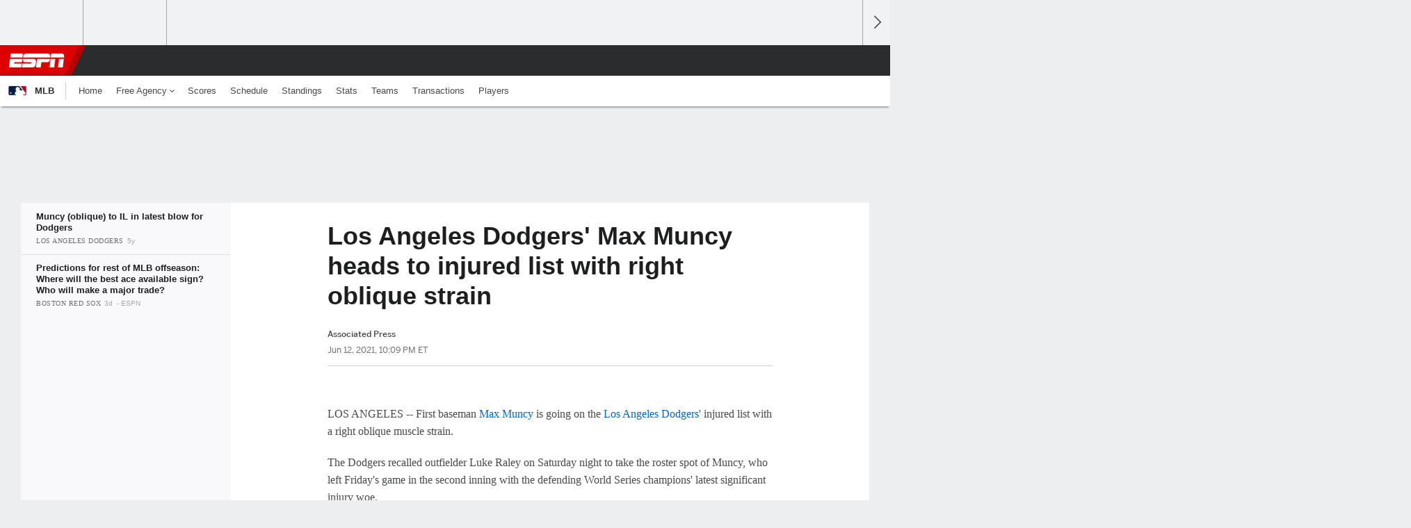

--- FILE ---
content_type: text/html;charset=UTF-8
request_url: https://www.espn.com/mlb/story/_/id/31621360/los-angeles-dodgers-max-muncy-heads-injured-list-right-oblique-strain
body_size: 30960
content:

	<!DOCTYPE html>
	<html class="no-icon-fonts" lang="en">
	<head>
		<meta http-equiv="content-type" content="text/html; charset=UTF-8" />
<meta http-equiv="x-ua-compatible" content="IE=edge,chrome=1" />
<meta name="viewport" content="initial-scale=1.0, maximum-scale=1.0, user-scalable=no">
<meta name="referrer" content="origin-when-cross-origin">
<link rel="canonical" href="https://www.espn.com/mlb/story/_/id/31621360/los-angeles-dodgers-max-muncy-heads-injured-list-right-oblique-strain" />
<title>Los Angeles Dodgers' Max Muncy heads to injured list with right oblique strain - ESPN</title>
<meta name="description" content="First baseman Max Muncy is going on the Dodgers' injured list with a right oblique muscle strain, the latest significant injury woe for the defending World Series champions." />
<link rel="manifest" href="/manifest.json">
<meta name="DC.date.issued" content="2021-06-13T02:09:00Z">
<meta property="fb:app_id" content="116656161708917" />
<meta property="og:site_name" content="ESPN.com" />
<meta property="og:url" content="https://www.espn.com/mlb/story/_/id/31621360/los-angeles-dodgers-max-muncy-heads-injured-list-right-oblique-strain" />
<meta property="og:title" content="Los Angeles Dodgers' Max Muncy heads to injured list with right oblique strain"/>
<meta property="og:description" content="First baseman Max Muncy is going on the Dodgers' injured list with a right oblique muscle strain, the latest significant injury woe for the defending World Series champions." />
<meta property="og:image" content="https://a2.espncdn.com/combiner/i?img=%2Fphoto%2F2021%2F0613%2Fr866735_1296x729_16%2D9.jpg"/>
<meta property="og:image:width" content="1296" />
<meta property="og:image:height" content="729" />
<meta property="og:type" content="article" />
<meta property="article:opinion" content="false" />
<meta property="article:content_tier" content="free" />
<meta property="fb:pages" content="104266592953439" />
<meta name="twitter:site" content="espn" />
<meta name="twitter:url" content="https://www.espn.com/mlb/story/_/id/31621360/los-angeles-dodgers-max-muncy-heads-injured-list-right-oblique-strain" />
<meta name="twitter:title" content="Muncy (oblique) to IL in latest blow for Dodgers"/>
<meta name="twitter:description" content="First baseman Max Muncy is going on the Dodgers' injured list with a right oblique muscle strain, the latest significant injury woe for the defending World Series champions." />
<meta name="twitter:card" content="summary_large_image">
<meta name="twitter:app:name:iphone" content="ESPN"/>
<meta name="twitter:app:id:iphone" content="317469184"/>
<meta name="twitter:app:url:iphone" content="sportscenter://x-callback-url/showStory?uid=31621360"/>
<meta name="twitter:app:name:googleplay" content="ESPN"/>
<meta name="twitter:app:id:googleplay" content="com.espn.score_center"/>
<meta name="twitter:app:url:googleplay" content="sportscenter://x-callback-url/showStory?uid=31621360"/>
<meta name="title" content="Los Angeles Dodgers' Max Muncy heads to injured list with right oblique strain - ESPN"/>
<meta name="medium" content="article" />
<meta name="apple-itunes-app" content="app-id=317469184, app-argument=sportscenter://x-callback-url/showStory?uid=31621360"/>

<!-- Indicate preferred brand name for Google to display -->
<script type="application/ld+json">
	{
		"@context": "https://schema.org",
		"@type":    "WebSite",
		"name":     "ESPN",
		"url":      "https://www.espn.com/"
		
	}
</script>




<script type="application/ld+json">{"@context":"http://schema.org","@type":"NewsArticle","mainEntityOfPage":{"@type":"WebPage","@id":"https://www.espn.com/mlb/story/_/id/31621360/los-angeles-dodgers-max-muncy-heads-injured-list-right-oblique-strain"},"headline":"Los Angeles Dodgers' Max Muncy heads to injured list with right oblique strain - ESPN","description":"First baseman Max Muncy is going on the Dodgers' injured list with a right oblique muscle strain, the latest significant injury woe for the defending World Series champions.","datePublished":"2021-06-13T02:09:00Z","dateModified":"2021-06-13T02:09:00Z","image":{"@type":"ImageObject","url":"https://a.espncdn.com/photo/2021/0613/r866735_1296x729_16-9.jpg","width":1296,"height":729},"publisher":{"@type":"organization","name":"ESPN","logo":{"@type":"ImageObject","url":"https://a.espncdn.com/combiner/i?img=/i/espn/espn_logos/amp/ESPN_amp.png&w=600&h=60","width":107,"height":60}}}</script><link rel="preload" as="font" type="font/woff2" href="https://a.espncdn.com/fonts/1.0.74/ESPNIcons/ESPNIcons.woff2" crossorigin/><link rel="preload" as="image" media="(min-width: 376px)" fetchpriority="high" href="https://a.espncdn.com/combiner/i?img=%2Fphoto%2F2021%2F0613%2Fr866735_1296x518_5%2D2.jpg&w=920&h=368&scale=crop&cquality=80&location=origin&format=jpg">
<link rel="preload" as="image" media="(max-width: 375px)" fetchpriority="high" imagesrcset="https://a.espncdn.com/combiner/i?img=%2Fphoto%2F2021%2F0613%2Fr866735_1296x518_5%2D2.jpg&w=375&h=150&scale=crop&cquality=80&location=origin, https://a.espncdn.com/combiner/i?img=%2Fphoto%2F2021%2F0613%2Fr866735_1296x518_5%2D2.jpg&w=750&h=300&scale=crop&cquality=40&location=origin&format=jpg 2x">
<!--
<PageMap>
	<DataObject type="document">
		<Attribute name="title">Muncy (oblique) to IL in latest blow for Dodgers</Attribute>
	</DataObject>
	<DataObject type="thumbnail">
		<Attribute name="src" value="https://a2.espncdn.com/combiner/i?img=%2Fphoto%2F2021%2F0613%2Fr866735_1296x729_16%2D9.jpg" />
		<Attribute name="width" value="1296" />
		<Attribute name="height" value="729" />
	</DataObject>
</PageMap>
-->
<script>
	try{
		__dataLayer = window.__dataLayer || {}; 
		__dataLayer.visitor = __dataLayer.visitor || {};
		__dataLayer.visitor.consent = Object.assign({ isAnonymous: !1 }, JSON.parse(localStorage.getItem("consentToken")).data);
	}catch(e){}
</script>

<script type="text/javascript" src="https://dcf.espn.com/TWDC-DTCI/prod/Bootstrap.js"></script>

<link rel="alternate" hreflang="en-us" href="https://www.espn.com/mlb/story/_/id/31621360/los-angeles-dodgers-max-muncy-heads-injured-list-right-oblique-strain" />
<link rel="alternate" hreflang="en-in" href="https://www.espn.in/mlb/story/_/id/31621360/los-angeles-dodgers-max-muncy-heads-injured-list-right-oblique-strain" />
<link rel="alternate" hreflang="en-au" href="https://www.espn.com.au/mlb/story/_/id/31621360/los-angeles-dodgers-max-muncy-heads-injured-list-right-oblique-strain" />
<link rel="alternate" hreflang="en-sg" href="https://www.espn.com.sg/mlb/story/_/id/31621360/los-angeles-dodgers-max-muncy-heads-injured-list-right-oblique-strain" />
<link rel="alternate" hreflang="en-za" href="https://africa.espn.com/mlb/story/_/id/31621360/los-angeles-dodgers-max-muncy-heads-injured-list-right-oblique-strain" />
<link rel="alternate" hreflang="en-ph" href="https://www.espn.ph/mlb/story/_/id/31621360/los-angeles-dodgers-max-muncy-heads-injured-list-right-oblique-strain" />
<link rel="alternate" hreflang="en-gb" href="https://www.espn.co.uk/mlb/story/_/id/31621360/los-angeles-dodgers-max-muncy-heads-injured-list-right-oblique-strain" />
<script type="text/javascript">
;(function(){

function rc(a){for(var b=a+"=",c=document.cookie.split(";"),d=0;d<c.length;d++){for(var e=c[d];" "===e.charAt(0);)e=e.substring(1,e.length);if(0===e.indexOf(b))return e.substring(b.length,e.length)}return null}var _nr=!1,_nrCookie=rc("_nr");null!==_nrCookie?"1"===_nrCookie&&(_nr=!0):Math.floor(100*Math.random())+1===13?(_nr=!0,document.cookie="_nr=1; path=/"):(_nr=!1,document.cookie="_nr=0; path=/");_nr&&(function(){;window.NREUM||(NREUM={});NREUM.init={privacy:{cookies_enabled:true},ajax:{deny_list:["bam.nr-data.net"]}};
;NREUM.loader_config={accountID:"459463",trustKey:"486618",agentID:"4434370",licenseKey:"NRBR-0abaca59ac0e8679fd6",applicationID:"3785502"};
;NREUM.info={beacon:"bam.nr-data.net",errorBeacon:"bam.nr-data.net",licenseKey:"NRBR-0abaca59ac0e8679fd6",applicationID:"3785502",sa:1};
;(()=>{"use strict";var e,t,n={8768:(e,t,n)=>{n.d(t,{T:()=>r,p:()=>i});const r=/(iPad|iPhone|iPod)/g.test(navigator.userAgent),i=r&&Boolean("undefined"==typeof SharedWorker)},880:(e,t,n)=>{n.d(t,{P_:()=>f,Mt:()=>p,C5:()=>s,DL:()=>m,OP:()=>_,lF:()=>E,Yu:()=>y,Dg:()=>g,CX:()=>c,GE:()=>b,sU:()=>j});var r=n(6797),i=n(4286);const o={beacon:r.ce.beacon,errorBeacon:r.ce.errorBeacon,licenseKey:void 0,applicationID:void 0,sa:void 0,queueTime:void 0,applicationTime:void 0,ttGuid:void 0,user:void 0,account:void 0,product:void 0,extra:void 0,jsAttributes:{},userAttributes:void 0,atts:void 0,transactionName:void 0,tNamePlain:void 0},a={};function s(e){if(!e)throw new Error("All info objects require an agent identifier!");if(!a[e])throw new Error("Info for ".concat(e," was never set"));return a[e]}function c(e,t){if(!e)throw new Error("All info objects require an agent identifier!");a[e]=(0,i.D)(t,o),(0,r.Qy)(e,a[e],"info")}var u=n(2797);const d=()=>{const e={blockSelector:"[data-nr-block]",maskInputOptions:{password:!0}};return{allow_bfcache:!0,privacy:{cookies_enabled:!0},ajax:{deny_list:void 0,enabled:!0,harvestTimeSeconds:10},distributed_tracing:{enabled:void 0,exclude_newrelic_header:void 0,cors_use_newrelic_header:void 0,cors_use_tracecontext_headers:void 0,allowed_origins:void 0},session:{domain:void 0,expiresMs:u.oD,inactiveMs:u.Hb},ssl:void 0,obfuscate:void 0,jserrors:{enabled:!0,harvestTimeSeconds:10},metrics:{enabled:!0},page_action:{enabled:!0,harvestTimeSeconds:30},page_view_event:{enabled:!0},page_view_timing:{enabled:!0,harvestTimeSeconds:30,long_task:!1},session_trace:{enabled:!0,harvestTimeSeconds:10},session_replay:{enabled:!1,harvestTimeSeconds:60,sampleRate:.1,errorSampleRate:.1,maskTextSelector:"*",maskAllInputs:!0,get blockClass(){return"nr-block"},get ignoreClass(){return"nr-ignore"},get maskTextClass(){return"nr-mask"},get blockSelector(){return e.blockSelector},set blockSelector(t){e.blockSelector+=",".concat(t)},get maskInputOptions(){return e.maskInputOptions},set maskInputOptions(t){e.maskInputOptions={...t,password:!0}}},spa:{enabled:!0,harvestTimeSeconds:10}}},l={};function f(e){if(!e)throw new Error("All configuration objects require an agent identifier!");if(!l[e])throw new Error("Configuration for ".concat(e," was never set"));return l[e]}function g(e,t){if(!e)throw new Error("All configuration objects require an agent identifier!");l[e]=(0,i.D)(t,d()),(0,r.Qy)(e,l[e],"config")}function p(e,t){if(!e)throw new Error("All configuration objects require an agent identifier!");var n=f(e);if(n){for(var r=t.split("."),i=0;i<r.length-1;i++)if("object"!=typeof(n=n[r[i]]))return;n=n[r[r.length-1]]}return n}const h={accountID:void 0,trustKey:void 0,agentID:void 0,licenseKey:void 0,applicationID:void 0,xpid:void 0},v={};function m(e){if(!e)throw new Error("All loader-config objects require an agent identifier!");if(!v[e])throw new Error("LoaderConfig for ".concat(e," was never set"));return v[e]}function b(e,t){if(!e)throw new Error("All loader-config objects require an agent identifier!");v[e]=(0,i.D)(t,h),(0,r.Qy)(e,v[e],"loader_config")}const y=(0,r.mF)().o;var w=n(2374),A=n(1651);const x={buildEnv:A.Re,bytesSent:{},queryBytesSent:{},customTransaction:void 0,disabled:!1,distMethod:A.gF,isolatedBacklog:!1,loaderType:void 0,maxBytes:3e4,offset:Math.floor(w._A?.performance?.timeOrigin||w._A?.performance?.timing?.navigationStart||Date.now()),onerror:void 0,origin:""+w._A.location,ptid:void 0,releaseIds:{},session:void 0,xhrWrappable:"function"==typeof w._A.XMLHttpRequest?.prototype?.addEventListener,version:A.q4},D={};function _(e){if(!e)throw new Error("All runtime objects require an agent identifier!");if(!D[e])throw new Error("Runtime for ".concat(e," was never set"));return D[e]}function j(e,t){if(!e)throw new Error("All runtime objects require an agent identifier!");D[e]=(0,i.D)(t,x),(0,r.Qy)(e,D[e],"runtime")}function E(e){return function(e){try{const t=s(e);return!!t.licenseKey&&!!t.errorBeacon&&!!t.applicationID}catch(e){return!1}}(e)}},4286:(e,t,n)=>{n.d(t,{D:()=>i});var r=n(8610);function i(e,t){try{if(!e||"object"!=typeof e)return(0,r.Z)("Setting a Configurable requires an object as input");if(!t||"object"!=typeof t)return(0,r.Z)("Setting a Configurable requires a model to set its initial properties");const n=Object.create(Object.getPrototypeOf(t),Object.getOwnPropertyDescriptors(t)),o=0===Object.keys(n).length?e:n;for(let a in o)if(void 0!==e[a])try{"object"==typeof e[a]&&"object"==typeof t[a]?n[a]=i(e[a],t[a]):n[a]=e[a]}catch(e){(0,r.Z)("An error occurred while setting a property of a Configurable",e)}return n}catch(e){(0,r.Z)("An error occured while setting a Configurable",e)}}},1651:(e,t,n)=>{n.d(t,{Re:()=>i,gF:()=>o,q4:()=>r});const r="1.234.0",i="PROD",o="CDN"},9557:(e,t,n)=>{n.d(t,{w:()=>o});var r=n(8610);const i={agentIdentifier:"",ee:void 0};class o{constructor(e){try{if("object"!=typeof e)return(0,r.Z)("shared context requires an object as input");this.sharedContext={},Object.assign(this.sharedContext,i),Object.entries(e).forEach((e=>{let[t,n]=e;Object.keys(i).includes(t)&&(this.sharedContext[t]=n)}))}catch(e){(0,r.Z)("An error occured while setting SharedContext",e)}}}},4329:(e,t,n)=>{n.d(t,{L:()=>d,R:()=>c});var r=n(3752),i=n(7022),o=n(4045),a=n(2325);const s={};function c(e,t){const n={staged:!1,priority:a.p[t]||0};u(e),s[e].get(t)||s[e].set(t,n)}function u(e){e&&(s[e]||(s[e]=new Map))}function d(){let e=arguments.length>0&&void 0!==arguments[0]?arguments[0]:"",t=arguments.length>1&&void 0!==arguments[1]?arguments[1]:"feature";if(u(e),!e||!s[e].get(t))return a(t);s[e].get(t).staged=!0;const n=[...s[e]];function a(t){const n=e?r.ee.get(e):r.ee,a=o.X.handlers;if(n.backlog&&a){var s=n.backlog[t],c=a[t];if(c){for(var u=0;s&&u<s.length;++u)l(s[u],c);(0,i.D)(c,(function(e,t){(0,i.D)(t,(function(t,n){n[0].on(e,n[1])}))}))}delete a[t],n.backlog[t]=null,n.emit("drain-"+t,[])}}n.every((e=>{let[t,n]=e;return n.staged}))&&(n.sort(((e,t)=>e[1].priority-t[1].priority)),n.forEach((e=>{let[t]=e;a(t)})))}function l(e,t){var n=e[1];(0,i.D)(t[n],(function(t,n){var r=e[0];if(n[0]===r){var i=n[1],o=e[3],a=e[2];i.apply(o,a)}}))}},3752:(e,t,n)=>{n.d(t,{ee:()=>u});var r=n(6797),i=n(3916),o=n(7022),a=n(880),s="nr@context";let c=(0,r.fP)();var u;function d(){}function l(){return new d}function f(){u.aborted=!0,u.backlog={}}c.ee?u=c.ee:(u=function e(t,n){var r={},c={},g={},p=!1;try{p=16===n.length&&(0,a.OP)(n).isolatedBacklog}catch(e){}var h={on:b,addEventListener:b,removeEventListener:y,emit:m,get:A,listeners:w,context:v,buffer:x,abort:f,aborted:!1,isBuffering:D,debugId:n,backlog:p?{}:t&&"object"==typeof t.backlog?t.backlog:{}};return h;function v(e){return e&&e instanceof d?e:e?(0,i.X)(e,s,l):l()}function m(e,n,r,i,o){if(!1!==o&&(o=!0),!u.aborted||i){t&&o&&t.emit(e,n,r);for(var a=v(r),s=w(e),d=s.length,l=0;l<d;l++)s[l].apply(a,n);var f=_()[c[e]];return f&&f.push([h,e,n,a]),a}}function b(e,t){r[e]=w(e).concat(t)}function y(e,t){var n=r[e];if(n)for(var i=0;i<n.length;i++)n[i]===t&&n.splice(i,1)}function w(e){return r[e]||[]}function A(t){return g[t]=g[t]||e(h,t)}function x(e,t){var n=_();h.aborted||(0,o.D)(e,(function(e,r){t=t||"feature",c[r]=t,t in n||(n[t]=[])}))}function D(e){return!!_()[c[e]]}function _(){return h.backlog}}(void 0,"globalEE"),c.ee=u)},9252:(e,t,n)=>{n.d(t,{E:()=>r,p:()=>i});var r=n(3752).ee.get("handle");function i(e,t,n,i,o){o?(o.buffer([e],i),o.emit(e,t,n)):(r.buffer([e],i),r.emit(e,t,n))}},4045:(e,t,n)=>{n.d(t,{X:()=>o});var r=n(9252);o.on=a;var i=o.handlers={};function o(e,t,n,o){a(o||r.E,i,e,t,n)}function a(e,t,n,i,o){o||(o="feature"),e||(e=r.E);var a=t[o]=t[o]||{};(a[n]=a[n]||[]).push([e,i])}},8544:(e,t,n)=>{n.d(t,{bP:()=>s,iz:()=>c,m$:()=>a});var r=n(2374);let i=!1,o=!1;try{const e={get passive(){return i=!0,!1},get signal(){return o=!0,!1}};r._A.addEventListener("test",null,e),r._A.removeEventListener("test",null,e)}catch(e){}function a(e,t){return i||o?{capture:!!e,passive:i,signal:t}:!!e}function s(e,t){let n=arguments.length>2&&void 0!==arguments[2]&&arguments[2],r=arguments.length>3?arguments[3]:void 0;window.addEventListener(e,t,a(n,r))}function c(e,t){let n=arguments.length>2&&void 0!==arguments[2]&&arguments[2],r=arguments.length>3?arguments[3]:void 0;document.addEventListener(e,t,a(n,r))}},5526:(e,t,n)=>{n.d(t,{Rl:()=>a,ky:()=>s});var r=n(2374);const i="xxxxxxxx-xxxx-4xxx-yxxx-xxxxxxxxxxxx";function o(e,t){return e?15&e[t]:16*Math.random()|0}function a(){const e=r._A?.crypto||r._A?.msCrypto;let t,n=0;return e&&e.getRandomValues&&(t=e.getRandomValues(new Uint8Array(31))),i.split("").map((e=>"x"===e?o(t,++n).toString(16):"y"===e?(3&o()|8).toString(16):e)).join("")}function s(e){const t=r._A?.crypto||r._A?.msCrypto;let n,i=0;t&&t.getRandomValues&&(n=t.getRandomValues(new Uint8Array(31)));const a=[];for(var s=0;s<e;s++)a.push(o(n,++i).toString(16));return a.join("")}},2797:(e,t,n)=>{n.d(t,{Bq:()=>r,Hb:()=>o,oD:()=>i});const r="NRBA",i=144e5,o=18e5},2053:(e,t,n)=>{function r(){return Math.round(performance.now())}n.d(t,{z:()=>r})},8610:(e,t,n)=>{function r(e,t){"function"==typeof console.warn&&(console.warn("New Relic: ".concat(e)),t&&console.warn(t))}n.d(t,{Z:()=>r})},7269:(e,t,n)=>{n.d(t,{N:()=>u,T:()=>d});var r=n(7022),i=n(3752),o=n(9252),a=n(4329),s=n(2325);const c={stn:[s.D.sessionTrace],err:[s.D.jserrors,s.D.metrics],ins:[s.D.pageAction],spa:[s.D.spa],sr:[s.D.sessionReplay]};function u(e,t){var n=i.ee.get(t);e&&"object"==typeof e&&((0,r.D)(e,(function(e,t){if(!t)return(c[e]||[]).forEach((t=>{(0,o.p)("block-"+e,[],void 0,t,n)}));d[e]||((0,o.p)("feat-"+e,[],void 0,c[e],n),d[e]=!0)})),(0,a.L)(t,s.D.pageViewEvent))}const d={}},3916:(e,t,n)=>{n.d(t,{X:()=>i});var r=Object.prototype.hasOwnProperty;function i(e,t,n){if(r.call(e,t))return e[t];var i=n();if(Object.defineProperty&&Object.keys)try{return Object.defineProperty(e,t,{value:i,writable:!0,enumerable:!1}),i}catch(e){}return e[t]=i,i}},2374:(e,t,n)=>{n.d(t,{FN:()=>a,_A:()=>o,il:()=>r,v6:()=>i});const r=Boolean("undefined"!=typeof window&&window.document),i=Boolean("undefined"!=typeof WorkerGlobalScope&&self.navigator instanceof WorkerNavigator);let o=(()=>{if(r)return window;if(i){if("undefined"!=typeof globalThis&&globalThis instanceof WorkerGlobalScope)return globalThis;if(self instanceof WorkerGlobalScope)return self}throw new Error('New Relic browser agent shutting down due to error: Unable to locate global scope. This is possibly due to code redefining browser global variables like "self" and "window".')})();const a=""+o.location},7022:(e,t,n)=>{n.d(t,{D:()=>r});const r=(e,t)=>Object.entries(e||{}).map((e=>{let[n,r]=e;return t(n,r)}))},2438:(e,t,n)=>{n.d(t,{P:()=>o});var r=n(3752);const i=()=>{const e=new WeakSet;return(t,n)=>{if("object"==typeof n&&null!==n){if(e.has(n))return;e.add(n)}return n}};function o(e){try{return JSON.stringify(e,i())}catch(e){try{r.ee.emit("internal-error",[e])}catch(e){}}}},2650:(e,t,n)=>{n.d(t,{K:()=>a,b:()=>o});var r=n(8544);function i(){return"undefined"==typeof document||"complete"===document.readyState}function o(e,t){if(i())return e();(0,r.bP)("load",e,t)}function a(e){if(i())return e();(0,r.iz)("DOMContentLoaded",e)}},6797:(e,t,n)=>{n.d(t,{EZ:()=>u,Qy:()=>c,ce:()=>o,fP:()=>a,gG:()=>d,mF:()=>s});var r=n(2053),i=n(2374);const o={beacon:"bam.nr-data.net",errorBeacon:"bam.nr-data.net"};function a(){return i._A.NREUM||(i._A.NREUM={}),void 0===i._A.newrelic&&(i._A.newrelic=i._A.NREUM),i._A.NREUM}function s(){let e=a();return e.o||(e.o={ST:i._A.setTimeout,SI:i._A.setImmediate,CT:i._A.clearTimeout,XHR:i._A.XMLHttpRequest,REQ:i._A.Request,EV:i._A.Event,PR:i._A.Promise,MO:i._A.MutationObserver,FETCH:i._A.fetch}),e}function c(e,t,n){let i=a();const o=i.initializedAgents||{},s=o[e]||{};return Object.keys(s).length||(s.initializedAt={ms:(0,r.z)(),date:new Date}),i.initializedAgents={...o,[e]:{...s,[n]:t}},i}function u(e,t){a()[e]=t}function d(){return function(){let e=a();const t=e.info||{};e.info={beacon:o.beacon,errorBeacon:o.errorBeacon,...t}}(),function(){let e=a();const t=e.init||{};e.init={...t}}(),s(),function(){let e=a();const t=e.loader_config||{};e.loader_config={...t}}(),a()}},6998:(e,t,n)=>{n.d(t,{N:()=>i});var r=n(8544);function i(e){let t=arguments.length>1&&void 0!==arguments[1]&&arguments[1],n=arguments.length>2?arguments[2]:void 0,i=arguments.length>3?arguments[3]:void 0;return void(0,r.iz)("visibilitychange",(function(){if(t)return void("hidden"==document.visibilityState&&e());e(document.visibilityState)}),n,i)}},6034:(e,t,n)=>{n.d(t,{gF:()=>o,mY:()=>i,t9:()=>r,vz:()=>s,xS:()=>a});const r=n(2325).D.metrics,i="sm",o="cm",a="storeSupportabilityMetrics",s="storeEventMetrics"},2484:(e,t,n)=>{n.d(t,{Dz:()=>i,OJ:()=>a,qw:()=>o,t9:()=>r});const r=n(2325).D.pageViewEvent,i="firstbyte",o="domcontent",a="windowload"},6382:(e,t,n)=>{n.d(t,{t:()=>r});const r=n(2325).D.pageViewTiming},1509:(e,t,n)=>{n.d(t,{W:()=>o});var r=n(880),i=n(3752);class o{constructor(e,t,n){this.agentIdentifier=e,this.aggregator=t,this.ee=i.ee.get(e,(0,r.OP)(this.agentIdentifier).isolatedBacklog),this.featureName=n,this.blocked=!1}}},3975:(e,t,n)=>{n.d(t,{j:()=>v});var r=n(2325),i=n(880),o=n(9252),a=n(3752),s=n(2053),c=n(4329),u=n(2650),d=n(2374),l=n(8610),f=n(6034),g=n(6797);function p(){const e=(0,g.gG)();["setErrorHandler","finished","addToTrace","inlineHit","addRelease","addPageAction","setCurrentRouteName","setPageViewName","setCustomAttribute","interaction","noticeError","setUserId"].forEach((t=>{e[t]=function(){for(var n=arguments.length,r=new Array(n),i=0;i<n;i++)r[i]=arguments[i];return function(t){for(var n=arguments.length,r=new Array(n>1?n-1:0),i=1;i<n;i++)r[i-1]=arguments[i];let o=[];return Object.values(e.initializedAgents).forEach((e=>{e.exposed&&e.api[t]&&o.push(e.api[t](...r))})),o.length>1?o:o[0]}(t,...r)}}))}var h=n(7269);function v(e){let t=arguments.length>1&&void 0!==arguments[1]?arguments[1]:{},v=arguments.length>2?arguments[2]:void 0,m=arguments.length>3?arguments[3]:void 0,{init:b,info:y,loader_config:w,runtime:A={loaderType:v},exposed:x=!0}=t;const D=(0,g.gG)();y||(b=D.init,y=D.info,w=D.loader_config),(0,i.Dg)(e,b||{}),(0,i.GE)(e,w||{}),(0,i.sU)(e,A),y.jsAttributes??={},d.v6&&(y.jsAttributes.isWorker=!0),(0,i.CX)(e,y),p();const _=function(e,t){t||(0,c.R)(e,"api");const g={};var p=a.ee.get(e),h=p.get("tracer"),v="api-",m=v+"ixn-";function b(t,n,r,o){const a=(0,i.C5)(e);return null===n?delete a.jsAttributes[t]:(0,i.CX)(e,{...a,jsAttributes:{...a.jsAttributes,[t]:n}}),A(v,r,!0,o||null===n?"session":void 0)(t,n)}function y(){}["setErrorHandler","finished","addToTrace","inlineHit","addRelease"].forEach((e=>g[e]=A(v,e,!0,"api"))),g.addPageAction=A(v,"addPageAction",!0,r.D.pageAction),g.setCurrentRouteName=A(v,"routeName",!0,r.D.spa),g.setPageViewName=function(t,n){if("string"==typeof t)return"/"!==t.charAt(0)&&(t="/"+t),(0,i.OP)(e).customTransaction=(n||"http://custom.transaction")+t,A(v,"setPageViewName",!0)()},g.setCustomAttribute=function(e,t){let n=arguments.length>2&&void 0!==arguments[2]&&arguments[2];if("string"==typeof e){if(["string","number"].includes(typeof t)||null===t)return b(e,t,"setCustomAttribute",n);(0,l.Z)("Failed to execute setCustomAttribute.\nNon-null value must be a string or number type, but a type of <".concat(typeof t,"> was provided."))}else(0,l.Z)("Failed to execute setCustomAttribute.\nName must be a string type, but a type of <".concat(typeof e,"> was provided."))},g.setUserId=function(e){if("string"==typeof e||null===e)return b("enduser.id",e,"setUserId",!0);(0,l.Z)("Failed to execute setUserId.\nNon-null value must be a string type, but a type of <".concat(typeof e,"> was provided."))},g.interaction=function(){return(new y).get()};var w=y.prototype={createTracer:function(e,t){var n={},i=this,a="function"==typeof t;return(0,o.p)(m+"tracer",[(0,s.z)(),e,n],i,r.D.spa,p),function(){if(h.emit((a?"":"no-")+"fn-start",[(0,s.z)(),i,a],n),a)try{return t.apply(this,arguments)}catch(e){throw h.emit("fn-err",[arguments,this,"string"==typeof e?new Error(e):e],n),e}finally{h.emit("fn-end",[(0,s.z)()],n)}}}};function A(e,t,n,i){return function(){return(0,o.p)(f.xS,["API/"+t+"/called"],void 0,r.D.metrics,p),i&&(0,o.p)(e+t,[(0,s.z)(),...arguments],n?null:this,i,p),n?void 0:this}}function x(){n.e(439).then(n.bind(n,5692)).then((t=>{let{setAPI:n}=t;n(e),(0,c.L)(e,"api")})).catch((()=>(0,l.Z)("Downloading runtime APIs failed...")))}return["actionText","setName","setAttribute","save","ignore","onEnd","getContext","end","get"].forEach((e=>{w[e]=A(m,e,void 0,r.D.spa)})),g.noticeError=function(e,t){"string"==typeof e&&(e=new Error(e)),(0,o.p)(f.xS,["API/noticeError/called"],void 0,r.D.metrics,p),(0,o.p)("err",[e,(0,s.z)(),!1,t],void 0,r.D.jserrors,p)},d.v6?x():(0,u.b)((()=>x()),!0),g}(e,m);return(0,g.Qy)(e,_,"api"),(0,g.Qy)(e,x,"exposed"),(0,g.EZ)("activatedFeatures",h.T),_}},2325:(e,t,n)=>{n.d(t,{D:()=>r,p:()=>i});const r={ajax:"ajax",jserrors:"jserrors",metrics:"metrics",pageAction:"page_action",pageViewEvent:"page_view_event",pageViewTiming:"page_view_timing",sessionReplay:"session_replay",sessionTrace:"session_trace",spa:"spa"},i={[r.pageViewEvent]:1,[r.pageViewTiming]:2,[r.metrics]:3,[r.jserrors]:4,[r.ajax]:5,[r.sessionTrace]:6,[r.pageAction]:7,[r.spa]:8,[r.sessionReplay]:9}}},r={};function i(e){var t=r[e];if(void 0!==t)return t.exports;var o=r[e]={exports:{}};return n[e](o,o.exports,i),o.exports}i.m=n,i.d=(e,t)=>{for(var n in t)i.o(t,n)&&!i.o(e,n)&&Object.defineProperty(e,n,{enumerable:!0,get:t[n]})},i.f={},i.e=e=>Promise.all(Object.keys(i.f).reduce(((t,n)=>(i.f[n](e,t),t)),[])),i.u=e=>(({78:"page_action-aggregate",147:"metrics-aggregate",193:"session_trace-aggregate",242:"session-manager",317:"jserrors-aggregate",348:"page_view_timing-aggregate",412:"lazy-feature-loader",439:"async-api",538:"recorder",590:"session_replay-aggregate",675:"compressor",786:"page_view_event-aggregate",873:"spa-aggregate",898:"ajax-aggregate"}[e]||e)+"."+{78:"e03e2220",147:"75d6a08d",193:"715c3096",242:"9219a813",286:"d701d70f",317:"8c74e315",348:"ad791b05",412:"fe5af5d1",439:"bbe52263",538:"1b18459f",590:"36b41a12",646:"c6971123",675:"ae9f91a8",786:"e157f7ce",873:"e1bcad73",898:"716f46cf"}[e]+"-1.234.0.min.js"),i.o=(e,t)=>Object.prototype.hasOwnProperty.call(e,t),e={},t="NRBA:",i.l=(n,r,o,a)=>{if(e[n])e[n].push(r);else{var s,c;if(void 0!==o)for(var u=document.getElementsByTagName("script"),d=0;d<u.length;d++){var l=u[d];if(l.getAttribute("src")==n||l.getAttribute("data-webpack")==t+o){s=l;break}}s||(c=!0,(s=document.createElement("script")).charset="utf-8",s.timeout=120,i.nc&&s.setAttribute("nonce",i.nc),s.setAttribute("data-webpack",t+o),s.src=n),e[n]=[r];var f=(t,r)=>{s.onerror=s.onload=null,clearTimeout(g);var i=e[n];if(delete e[n],s.parentNode&&s.parentNode.removeChild(s),i&&i.forEach((e=>e(r))),t)return t(r)},g=setTimeout(f.bind(null,void 0,{type:"timeout",target:s}),12e4);s.onerror=f.bind(null,s.onerror),s.onload=f.bind(null,s.onload),c&&document.head.appendChild(s)}},i.r=e=>{"undefined"!=typeof Symbol&&Symbol.toStringTag&&Object.defineProperty(e,Symbol.toStringTag,{value:"Module"}),Object.defineProperty(e,"__esModule",{value:!0})},i.j=35,i.p="https://js-agent.newrelic.com/",(()=>{var e={35:0,266:0};i.f.j=(t,n)=>{var r=i.o(e,t)?e[t]:void 0;if(0!==r)if(r)n.push(r[2]);else{var o=new Promise(((n,i)=>r=e[t]=[n,i]));n.push(r[2]=o);var a=i.p+i.u(t),s=new Error;i.l(a,(n=>{if(i.o(e,t)&&(0!==(r=e[t])&&(e[t]=void 0),r)){var o=n&&("load"===n.type?"missing":n.type),a=n&&n.target&&n.target.src;s.message="Loading chunk "+t+" failed.\n("+o+": "+a+")",s.name="ChunkLoadError",s.type=o,s.request=a,r[1](s)}}),"chunk-"+t,t)}};var t=(t,n)=>{var r,o,[a,s,c]=n,u=0;if(a.some((t=>0!==e[t]))){for(r in s)i.o(s,r)&&(i.m[r]=s[r]);if(c)c(i)}for(t&&t(n);u<a.length;u++)o=a[u],i.o(e,o)&&e[o]&&e[o][0](),e[o]=0},n=window.webpackChunkNRBA=window.webpackChunkNRBA||[];n.forEach(t.bind(null,0)),n.push=t.bind(null,n.push.bind(n))})();var o={};(()=>{i.r(o);var e=i(2325),t=i(880);const n=Object.values(e.D);function r(e){const r={};return n.forEach((n=>{r[n]=function(e,n){return!1!==(0,t.Mt)(n,"".concat(e,".enabled"))}(n,e)})),r}var a=i(3975);var s=i(9252),c=i(8768),u=i(4329),d=i(1509),l=i(2650),f=i(2374),g=i(8610);class p extends d.W{constructor(e,t,n){let r=!(arguments.length>3&&void 0!==arguments[3])||arguments[3];super(e,t,n),this.hasAggregator=!1,this.auto=r,this.abortHandler,r&&(0,u.R)(e,n)}importAggregator(n){if(this.hasAggregator||!this.auto)return;let r,o;this.hasAggregator=!0,!0!==(0,t.Mt)(this.agentIdentifier,"privacy.cookies_enabled")||f.v6||(o=Promise.all([i.e(286),i.e(242)]).then(i.bind(i,3289)).catch((e=>{(0,g.Z)("failed to import the session manager",e)})));const a=async()=>{try{if(o&&!r){const{setupAgentSession:e}=await o;r=e(this.agentIdentifier)}if(!function(t,n){return t!==e.D.sessionReplay||(!!n?.isNew||!!n?.state.sessionReplayActive)}(this.featureName,r))return void(0,u.L)(this.agentIdentifier,this.featureName);const{lazyFeatureLoader:t}=await i.e(412).then(i.bind(i,3160)),{Aggregate:a}=await t(this.featureName,"aggregate");new a(this.agentIdentifier,this.aggregator,n)}catch(e){(0,g.Z)("Downloading ".concat(this.featureName," failed..."),e),this.abortHandler?.()}};f.v6?a():(0,l.b)((()=>a()),!0)}}var h=i(2484),v=i(2053);class m extends p{static featureName=h.t9;constructor(n,r){let i=!(arguments.length>2&&void 0!==arguments[2])||arguments[2];if(super(n,r,h.t9,i),("undefined"==typeof PerformanceNavigationTiming||c.T)&&"undefined"!=typeof PerformanceTiming){const r=(0,t.OP)(n);r[h.Dz]=Math.max(Date.now()-r.offset,0),(0,l.K)((()=>r[h.qw]=Math.max((0,v.z)()-r[h.Dz],0))),(0,l.b)((()=>{const t=(0,v.z)();r[h.OJ]=Math.max(t-r[h.Dz],0),(0,s.p)("timing",["load",t],void 0,e.D.pageViewTiming,this.ee)}))}this.importAggregator()}}var b=i(9557),y=i(7022);class w extends b.w{constructor(e){super(e),this.aggregatedData={}}store(e,t,n,r,i){var o=this.getBucket(e,t,n,i);return o.metrics=function(e,t){t||(t={count:0});return t.count+=1,(0,y.D)(e,(function(e,n){t[e]=A(n,t[e])})),t}(r,o.metrics),o}merge(e,t,n,r,i){var o=this.getBucket(e,t,r,i);if(o.metrics){var a=o.metrics;a.count+=n.count,(0,y.D)(n,(function(e,t){if("count"!==e){var r=a[e],i=n[e];i&&!i.c?a[e]=A(i.t,r):a[e]=function(e,t){if(!t)return e;t.c||(t=x(t.t));return t.min=Math.min(e.min,t.min),t.max=Math.max(e.max,t.max),t.t+=e.t,t.sos+=e.sos,t.c+=e.c,t}(i,a[e])}}))}else o.metrics=n}storeMetric(e,t,n,r){var i=this.getBucket(e,t,n);return i.stats=A(r,i.stats),i}getBucket(e,t,n,r){this.aggregatedData[e]||(this.aggregatedData[e]={});var i=this.aggregatedData[e][t];return i||(i=this.aggregatedData[e][t]={params:n||{}},r&&(i.custom=r)),i}get(e,t){return t?this.aggregatedData[e]&&this.aggregatedData[e][t]:this.aggregatedData[e]}take(e){for(var t={},n="",r=!1,i=0;i<e.length;i++)t[n=e[i]]=D(this.aggregatedData[n]),t[n].length&&(r=!0),delete this.aggregatedData[n];return r?t:null}}function A(e,t){return null==e?function(e){e?e.c++:e={c:1};return e}(t):t?(t.c||(t=x(t.t)),t.c+=1,t.t+=e,t.sos+=e*e,e>t.max&&(t.max=e),e<t.min&&(t.min=e),t):{t:e}}function x(e){return{t:e,min:e,max:e,sos:e*e,c:1}}function D(e){return"object"!=typeof e?[]:(0,y.D)(e,_)}function _(e,t){return t}var j=i(6797),E=i(5526),k=i(2438);var T=i(6998),N=i(8544),P=i(6382);class S extends p{static featureName=P.t;constructor(e,n){let r=!(arguments.length>2&&void 0!==arguments[2])||arguments[2];super(e,n,P.t,r),f.il&&((0,t.OP)(e).initHidden=Boolean("hidden"===document.visibilityState),(0,T.N)((()=>(0,s.p)("docHidden",[(0,v.z)()],void 0,P.t,this.ee)),!0),(0,N.bP)("pagehide",(()=>(0,s.p)("winPagehide",[(0,v.z)()],void 0,P.t,this.ee))),this.importAggregator())}}var I=i(6034);class O extends p{static featureName=I.t9;constructor(e,t){let n=!(arguments.length>2&&void 0!==arguments[2])||arguments[2];super(e,t,I.t9,n),this.importAggregator()}}new class{constructor(e){let t=arguments.length>1&&void 0!==arguments[1]?arguments[1]:(0,E.ky)(16);this.agentIdentifier=t,this.sharedAggregator=new w({agentIdentifier:this.agentIdentifier}),this.features={},this.desiredFeatures=new Set(e.features||[]),this.desiredFeatures.add(m),Object.assign(this,(0,a.j)(this.agentIdentifier,e,e.loaderType||"agent")),this.start()}get config(){return{info:(0,t.C5)(this.agentIdentifier),init:(0,t.P_)(this.agentIdentifier),loader_config:(0,t.DL)(this.agentIdentifier),runtime:(0,t.OP)(this.agentIdentifier)}}start(){const t="features";try{const n=r(this.agentIdentifier),i=[...this.desiredFeatures];i.sort(((t,n)=>e.p[t.featureName]-e.p[n.featureName])),i.forEach((t=>{if(n[t.featureName]||t.featureName===e.D.pageViewEvent){const r=function(t){switch(t){case e.D.ajax:return[e.D.jserrors];case e.D.sessionTrace:return[e.D.ajax,e.D.pageViewEvent];case e.D.pageViewTiming:return[e.D.pageViewEvent];default:return[]}}(t.featureName);r.every((e=>n[e]))||(0,g.Z)("".concat(t.featureName," is enabled but one or more dependent features has been disabled (").concat((0,k.P)(r),"). This may cause unintended consequences or missing data...")),this.features[t.featureName]=new t(this.agentIdentifier,this.sharedAggregator)}})),(0,j.Qy)(this.agentIdentifier,this.features,t)}catch(e){(0,g.Z)("Failed to initialize all enabled instrument classes (agent aborted) -",e);for(const e in this.features)this.features[e].abortHandler?.();const n=(0,j.fP)();return delete n.initializedAgents[this.agentIdentifier]?.api,delete n.initializedAgents[this.agentIdentifier]?.[t],delete this.sharedAggregator,n.ee?.abort(),delete n.ee?.get(this.agentIdentifier),!1}}}({features:[m,S,O],loaderType:"lite"})})(),window.NRBA=o})();
})();

})();
</script><script src="https://secure.espn.com/core/format/modules/head/i18n?edition-host=espn.com&lang=en&region=us&geo=us&site=espn&site-type=full&type=ext&build=0.757.1.2"></script>
<link href='https://a.espncdn.com' rel='preconnect' crossorigin>
<link href='https://cdn.registerdisney.go.com' rel='preconnect' crossorigin>
<link href='https://fan.api.espn.com' rel='preconnect' crossorigin>
<link href='https://secure.espn.com' rel='preconnect' crossorigin>

<link rel="mask-icon" sizes="any" href="https://a.espncdn.com/prod/assets/icons/E.svg" color="#990000">
<link rel="shortcut icon" href="https://a.espncdn.com/favicon.ico" />
<link rel="apple-touch-icon" href="https://a.espncdn.com/wireless/mw5/r1/images/bookmark-icons-v2/espn-icon-57x57.png" />
<link rel="apple-touch-icon-precomposed" href="https://a.espncdn.com/wireless/mw5/r1/images/bookmark-icons-v2/espn-icon-57x57.png">
<link rel="apple-touch-icon-precomposed" sizes="60x60" href="https://a.espncdn.com/wireless/mw5/r1/images/bookmark-icons-v2/espn-icon-60x60.png">
<link rel="apple-touch-icon-precomposed" sizes="72x72" href="https://a.espncdn.com/wireless/mw5/r1/images/bookmark-icons-v2/espn-icon-72x72.png">
<link rel="apple-touch-icon-precomposed" sizes="76x76" href="https://a.espncdn.com/wireless/mw5/r1/images/bookmark-icons-v2/espn-icon-76x76.png">
<link rel="apple-touch-icon-precomposed" sizes="114x114" href="https://a.espncdn.com/wireless/mw5/r1/images/bookmark-icons-v2/espn-icon-114x114.png">
<link rel="apple-touch-icon-precomposed" sizes="120x120" href="https://a.espncdn.com/wireless/mw5/r1/images/bookmark-icons-v2/espn-icon-120x120.png">
<link rel="apple-touch-icon-precomposed" sizes="144x144" href="https://a.espncdn.com/wireless/mw5/r1/images/bookmark-icons-v2/espn-icon-144x144.png">
<link rel="apple-touch-icon-precomposed" sizes="152x152" href="https://a.espncdn.com/wireless/mw5/r1/images/bookmark-icons-v2/espn-icon-152x152.png">
<link rel="apple-touch-icon-precomposed" sizes="180x180" href="https://a.espncdn.com/wireless/mw5/r1/images/bookmark-icons-v2/espn-icon-180x180.png">
<link rel="alternate" href="android-app://com.espn.score_center/sportscenter/x-callback-url/showStory?uid=31621360" />
<link rel="alternate" href="ios-app://317469184/sportscenter/x-callback-url/showStory?uid=31621360" />
<link rel="stylesheet" href="https://a.espncdn.com/redesign/0.757.1/css/shell-desktop.css" /><link rel="stylesheet" href="https://a.espncdn.com/redesign/0.757.1/css/page.css"><link class="page-type-include" rel="stylesheet" href="https://a.espncdn.com/redesign/0.757.1/css/story.css">
		<script>
			var navigator = window.navigator || {};

			if ('serviceWorker' in navigator) {
				navigator.serviceWorker.register('/service-worker.js');
			}
		</script>
	
		<script src="https://a.espncdn.com/redesign/0.757.1/js/espn-head.js"></script>
	    
		<script>
			if (espn && espn.geoRedirect){
				espn.geoRedirect.run();
			}
		</script>
	
<script>
	var espn = espn || {};
	espn.isOneSite = false;
	espn.build = "0.757.1";
	espn.siteType = "full";
	espn.anonymous_favorites = "true" === "true";
	espn.isFantasycast = false;
	
	espn.absoluteNavLinks = false;
	espn.useEPlus = true;
	espn.hidePremiumBranding = false; // used in pof: hide e+ branding if non premium edition (SEWEB-22908)
	espn.enableObscuredAdsSkipping = false;
	
	espn.enableInlinePlayback = true;
	espn.enableInlinePPV = true;
	espn.dcsOverride = '';
	espn.cmsOverride = '';
	espn.load_hl_cb_script = false;
	espn.enableDmp = "true" === "true";
	
		espn.playabilitySource = "playbackId";
	
</script>
<script src="https://a.espncdn.com/redesign/0.757.1/node_modules/espn-lazysizes/lazysizes.min.js" async></script>

<script type='text/javascript'>
	(function () {
		var featureGating;

		try {
			featureGating = JSON.parse('{"draftArticleDeeplinks":false,"enableVenu":false,"enableCoverProbability-college-football":false,"soccer_v4":false,"enablePboFirst":false,"exclusivesOddsTabNhl":true,"enableBookworm":false,"enableNoSpoilerMode":true,"nba-summer-utah_v4":true,"enableTiaraToggleSettings":true,"enableMagnite":true,"enableMyBetsSettingsOverlay":true,"enableSubscriberCohorts":true,"enableFightcenterOdds":false,"enableAutoplayUnlimited":false,"enableStreamMenu":true,"wnba_v4_global":true,"startFromBeginningForAllContent":true,"enableGameBreaksOnWebview":false,"ed-pick-deep-link-tcmen-android":false,"fastcastSameEventCheck":true,"enableCoverProbability-wnba":false,"disableAmp":true,"tennisScoresOdds":false,"exclusivesOddsTabNfl":true,"contributorFollowingWebviews":true,"nba-summer-california_v4":true,"nba-summer-golden-state_v4":true,"ed-pick-deep-link-tcmen-ios":false,"gamepackageMyPicks":true,"wnba_v4":true,"webviewAjaxAnalytics":true,"hsb-polling-college-football":false,"mens-olympics-basketball_v4":true,"nba-summer-las-vegas_v4":true,"stickyFooter":false,"mens-college-basketball-bracket-fc":true,"gameSwitcherBasketball_v4":true,"fittRoutes":["(nfl|nba|nhl|nba-g-league|world-baseball-classic|nba-summer-league|mens-college-basketball|womens-college-basketball|caribbean-series|soccer)/schedule","(nfl|mlb|nba|wnba|nbl|nhl|mens-college-basketball|womens-college-basketball|nba-summer-league|nba-g-league|college-football|world-baseball-classic|caribbean-series|soccer|pll|college-baseball|college-softball|college-sports)/scoreboard","(afl)/(standings)","(mlb|nhl|nba|wnba|nfl|mens-college-basketball|womens-college-basketball|college-football|soccer)/team","(mlb|nba|wnba|nba-summer-league|nba-g-league|nbl|mens-college-basketball|womens-college-basketball|mens-olympics-basketball|womens-olympics-basketball|nfl|college-football|world-baseball-classic|caribbean-series|soccer|college-softball|college-baseball)/(match|boxscore|game|matchup|playbyplay|preview|recap|video|lineups|matchstats|commentary|report|verslag)","olympics/(summer|winter)/[0-9]{4}/(medals|results|sports)","(rugby|rugby-league)/(fixtures|schedule|scoreboard|resultados)"],"fiba_v4_global":true,"activeSportsSiteAPI":true,"womens-olympics-basketball_v4":true,"showTaboolaArticle":false,"enableEWCS":true,"fittNRConfig":true,"enableMyBetsModuleIndex":true,"enableGamecastSponsoredAd":false,"cloudfrontTimeZoneHeader":false,"nba-summer-orlando_v4":true,"enableCBHLTest":true,"enableFastcast":true,"hsb-polling-womens-college-basketball":false,"ed-pick-deep-link-fantasy-ios":true,"enableDeviceAttributeProvider":true,"enableScoresDrawerOddsStrip":true,"playerFollowing":true,"enableEWCSAnon":true,"gameSwitcherFootball_v4":true,"enableDmpAu":true,"hsb-polling-mens-college-basketball":false,"nbl_v4_global":true,"nba-summer-utah_v4_global":true,"singleCarouselMyBets":true,"womens-olympics-basketball_v4_global":true,"enableWatchContextMenuFetch":true,"enableClipsPrerollAbTest":true,"gameSwitcherBaseball":true,"disableOneIdSetFocus":true,"enableContinuousPlayForLive":true,"allContributorPostTypes":true,"contributorFollowButton":true,"contributorShortstopFollowButton":false,"enableFuturesOnOddsPage":false,"keyPlays_v4":true,"enableGPLiveOdds":true,"articlesUseContentCore":false,"exclusivesOddsTabWnba":true,"geoFooter":true,"enableMarketplace":true,"playByPlay_v4":false,"contributorFeedFollowButton":true,"oddsStrip":true,"exclusivesOddsTabNba":false,"lastPlays_v4":false,"enableWebPlayer":false,"nba-summer-sacramento_v4":true,"nfl_v4_global":true,"enableTGLLeaderboard":true,"nba-summer-golden-state_v4_global":true,"nba-summer-las-vegas_v4_global":true,"college-football_v4_global":true,"college-football_v4":true,"nba-development_v4_global":true,"nba-summer-orlando_v4_global":true,"enableVisionEvents":true,"enableDmp":true,"usPrivacy":true,"enablePillMetadata":true,"enablePWA":true,"startFromBeginning":true,"enableAnonBetCarousel":false,"contributorArticleFollowButton":false,"browerDeprecation":true,"disableBet365":false,"nba-summer-league_v4_global":true,"gameSwitcherLacrosse":false,"draftkingsLinkedAccountSettings":false,"enableDraftkingsMyBets":false,"enableMyBetsGamecast":false,"enableGameblockOddsStrip":true,"ed-pick-deep-link-espnapp-android":false,"enableLeaderboardWatchRow":true,"sc4u":true,"enableBettingToggleSettings":true,"nba_v4_global":true,"enableCatchUpToLive":true,"exploreTiles":false,"newSearchVersion":true,"continueWatching":true,"enableMoreFutures":true,"w2w":true,"enableMagicLink":true,"deflateZips":false,"watchAPIPznHeaders":false,"bettingOdds":true,"nba-summer-california_v4_global":true,"enableGraceHold":true,"enableHighVolumeRow":true,"hudsonPAL":true,"contributorContentReactions":false,"olyResultsGPWebview":false,"disableUSBettingAds":true,"enableExpiredTokenSupport":true,"gameSwitcherFootball":true,"exclusivesOddsTabMlb":true,"draftcastPickPredictor":true,"oddsStrip1-1":true,"gameSwitcherBasketball":true,"fittVodPlayer":true,"oneIDV4":true,"ed-pick-deep-link-espnapp-ios":false,"enableCoverProbability-nba":false,"gateFavorites":true,"nba-summer-sacramento_v4_global":true,"deferAdobePass":false,"mens-olympics-basketball_v4_global":true,"nba-development_v4":true,"nfl_v4":true,"enableCarouselPromo":false,"enableBetOddsTab":false,"maxFastcastGames":true,"enableBettingToggle":true,"favoritesMenuRedesignFitt":true,"gameSwitcher_global":true,"mobilePlaylist":true,"siteBroadcast":true,"enableMlbNetworkScheduleFilter":true,"gameSwitcherBaseball_v4":true,"showTaboolaSportIndex":true,"nba-summer-league_v4":true,"enableAutoplayTiles":false,"enableSynchronousUserLocation":false,"enableTGL":true,"enableHuluPromo":false,"nba_v4":true,"enableTGLSchedule":false,"enableBetCarousel":true,"drm":true,"contributorFollowing":true,"womens-college-basketball_v4_global":true,"nbl_v4":true,"enableScoreboardPromo":false,"womens-college-basketball-bracket-fc":true,"contentReactions":true,"gamepackageFantasyModule":true,"hudsonPlayer":true,"gameSwitcherHockey":true,"mlb_v4":false,"gameSwitcherSoccer":true,"oddsStrip1-1_indexpages":true,"enableWatchHeaderVideoPromo":true,"w2wSkeletonUI":true,"gpv4_streamcenter":true,"draftcastBreakingNews":true,"mens-college-basketball_v4_global":true,"mens-college-basketball_v4":true,"fiba_v4":true,"enableCoverProbability-nfl":false,"enableWebviewAnchorLinks":false,"womens-college-basketball_v4":true,"enableSixPackPostState":true,"enableAutoplayUnlimitedTiles":false,"enableExitModal-v2":true,"enableExitModal-v3":true,"preventBackgroundedClipPlayback":false,"refetchWatchSubscriptions":false,"ed-pick-deep-link-fantasy-android":true,"favoritesMenuRedesignScore":true}');
		} catch (e) {}

		window.espn.featureGating = featureGating || {};
	})();
</script>

<script type='text/javascript'>
	(function () {
		var webviewFeatureGating;

		try {
			webviewFeatureGating = JSON.parse('{"showstory":{"fantasy":{"android":"8.15.0","ios":"8.15.0"},"espnapp":{"android":"7.17.0","ios":"7.17.0"},"tcmen":{"android":"14.0.0","ios":"14.0.0"}}}');
		} catch (e) {}

		window.espn.webviewFeatureGating = webviewFeatureGating || {};
	})();
</script>


	<script>
		window.googletag = window.googletag || {};

		(function () {
			espn = window.espn || {};
			espn.ads = espn.ads || {};
			espn.ads.config = {"page_url":"https://www.espn.com/mlb/story/_/id/31621360/los-angeles-dodgers-max-muncy-heads-injured-list-right-oblique-strain","prebidAdConfig":{"usePrebidBids":true,"timeout":1000},"level":"espn.com/mlb/story","sizesEspnPlus":{"banner-index":{"excludedSize":["728,90"],"mappings":[{"viewport":[1280,0],"slot":[[1280,100],[970,250]]},{"viewport":[1024,0],"slot":[[970,66],[970,250]]},{"viewport":[768,0],"slot":[[728,90]]},{"viewport":[320,0],"slot":[[320,50]]},{"viewport":[0,0],"slot":[[240,38]]}],"defaultSize":[970,66],"excludedProfile":["xl"],"includedCountries":["us"],"pbjs":{"s":[[320,50]],"xl":[[970,250]],"l":[[970,250]],"m":[[728,90]]}},"gamecast":{"mappings":[{"viewport":[0,0],"slot":[[320,50]]}],"defaultSize":[320,50]},"banner-scoreboard":{"excludedSize":["970,250"],"mappings":[{"viewport":[1280,0],"slot":[[1280,100],[728,90]]},{"viewport":[1024,0],"slot":[[970,66],[728,90]]},{"viewport":[768,0],"slot":[[728,90]]},{"viewport":[320,0],"slot":[[320,50]]},{"viewport":[0,0],"slot":[[240,38]]}],"defaultSize":[970,66],"includedCountries":["us"],"pbjs":{"s":[[320,50]],"xl":[[728,90]],"l":[[728,90]],"m":[[728,90]]}},"banner":{"mappings":[{"viewport":[1280,0],"slot":[[1280,100],[970,250],[728,90]]},{"viewport":[1024,0],"slot":[[970,66],[970,250],[728,90]]},{"viewport":[768,0],"slot":[[728,90]]},{"viewport":[320,0],"slot":[[320,50]]},{"viewport":[0,0],"slot":[[240,38]]}],"defaultSize":[970,66],"pbjs":{"s":[[320,50]],"xl":[[970,250],[728,90]],"l":[[970,250],[728,90]],"m":[[728,90]]}},"incontent-betting":{"mappings":[{"viewport":[1024,0],"slot":[[300,251]]},{"viewport":[320,0],"slot":[[300,251]]}],"defaultSize":[300,251]},"native-betting":{"mappings":[{"viewport":[0,0],"slot":["fluid"]}],"defaultSize":"fluid"},"instream":{"mappings":[{"viewport":[0,0],"slot":[[1,3]]}],"defaultSize":[1,3]},"incontent":{"mappings":[{"viewport":[1024,0],"slot":[[300,250],[300,600]]}],"defaultSize":[300,250]}},"delayInPageAdSlots":true,"incontentPositions":{"defaults":{"favorites":-1,"news":4,"now":4},"index":{"top":{"favorites":-1},"nfl":{}}},"showEspnPlusAds":false,"kvpsEspnPlus":[{"name":"ed","value":"us"},{"name":"eplus","value":"true"}],"network":"21783347309","refreshOnBreakpointChange":true,"webviewOverride":{"banner":{"mlb/stats":"banner-webview","roster":"banner-webview","cfb/rankings":"banner-webview","team/stats":"banner-webview","nba/stats":"banner-webview","ncaaw/rankings":"banner-webview","nfl/stats":"banner-webview","standings":"banner-webview","cfb/stats":"banner-webview","ncb/rankings":"banner-webview"}},"sizes":{"gamecast":{"mappings":[{"viewport":[0,0],"slot":[[320,50]]}],"defaultSize":[320,50]},"overlay":{"mappings":[{"viewport":[0,0],"slot":[[0,0]]}],"defaultSize":[0,0]},"wallpaper":{"mappings":[{"viewport":[1280,0],"slot":[[1680,1050]]},{"viewport":[1024,0],"slot":[[1280,455]]},{"viewport":[0,0],"slot":[]}],"defaultSize":[1280,455]},"banner-scoreboard":{"excludedSize":["970,250"],"mappings":[{"viewport":[1280,0],"slot":[[1280,100],[728,90]]},{"viewport":[1024,0],"slot":[[970,66],[728,90]]},{"viewport":[768,0],"slot":[[728,90]]},{"viewport":[320,0],"slot":[[320,50]]},{"viewport":[0,0],"slot":[[240,38]]}],"defaultSize":[970,66],"includedCountries":["us"],"pbjs":{"s":[[320,50]],"xl":[[728,90]],"l":[[728,90]],"m":[[728,90]]}},"incontent2":{"mappings":[{"viewport":[0,0],"slot":[[300,250]]}],"defaultSize":[300,250]},"banner":{"mappings":[{"viewport":[1280,0],"slot":[[1280,100],[970,250],[728,90]]},{"viewport":[1024,0],"slot":[[970,66],[970,250],[728,90]]},{"viewport":[768,0],"slot":[[728,90]]},{"viewport":[320,0],"slot":[[320,50]]},{"viewport":[0,0],"slot":[[240,38]]}],"defaultSize":[970,66],"pbjs":{"s":[[320,50]],"xl":[[970,250],[728,90]],"l":[[970,250],[728,90]],"m":[[728,90]]}},"exclusions":{"mappings":[{"viewport":[0,0],"slot":[[1,2]]}],"defaultSize":[1,2]},"native-betting":{"mappings":[{"viewport":[0,0],"slot":["fluid"]}],"defaultSize":"fluid"},"banner-index":{"excludedSize":["728,90"],"mappings":[{"viewport":[1280,0],"slot":[[1280,100],[970,250]]},{"viewport":[1024,0],"slot":[[970,66],[970,250]]},{"viewport":[768,0],"slot":[[728,90]]},{"viewport":[320,0],"slot":[[320,50]]},{"viewport":[0,0],"slot":[[240,38]]}],"defaultSize":[970,66],"excludedProfile":["xl"],"includedCountries":["All"],"pbjs":{"s":[[320,50]],"xl":[[970,250]],"l":[[970,250]],"m":[[728,90]]}},"banner-webview":{"excludedSize":["970,250"],"mappings":[{"viewport":[1280,0],"slot":[[728,90]]},{"viewport":[1024,0],"slot":[[728,90]]},{"viewport":[768,0],"slot":[[728,90]]},{"viewport":[320,0],"slot":[[320,50]]},{"viewport":[0,0],"slot":[[240,38]]}],"defaultSize":[728,90],"includedCountries":["All"],"pbjs":{"s":[[320,50]],"xl":[[728,90]],"l":[[728,90]],"m":[[728,90]]}},"presby":{"mappings":[{"viewport":[0,0],"slot":[[112,62]]}],"defaultSize":[112,62]},"presentedbylogo":{"mappings":[{"viewport":[1024,0],"slot":[[128,30]]},{"viewport":[0,0],"slot":[[90,20]]}],"defaultSize":[128,30]},"native":{"mappings":[{"viewport":[0,0],"slot":["fluid"]}],"defaultSize":"fluid"},"incontentstrip":{"mappings":[{"viewport":[1024,0],"slot":[298,50]},{"viewport":[0,0],"slot":[]}],"defaultSize":[298,50]},"nlbettingschedule":{"mappings":[{"viewport":[1280,0],"slot":[[970,250]]},{"viewport":[1024,0],"slot":[[970,250]]},{"viewport":[768,0],"slot":[[300,250]]},{"viewport":[0,0],"slot":[[300,250]]}],"defaultSize":[300,250]},"incontent-betting":{"mappings":[{"viewport":[1024,0],"slot":[[300,251]]},{"viewport":[320,0],"slot":[[300,251]]}],"defaultSize":[300,251]},"nlbetting":{"mappings":[{"viewport":[0,0],"slot":[[75,65]]}],"defaultSize":[75,65]},"instream":{"mappings":[{"viewport":[0,0],"slot":[[1,3]]}],"defaultSize":[1,3]},"incontentstrip2":{"mappings":[{"viewport":[320,0],"slot":[[298,50]]}],"defaultSize":[298,50]},"incontent":{"mappings":[{"viewport":[1024,0],"slot":[[300,250],[300,600]]}],"defaultSize":[300,250]},"midpage":{"mappings":[{"viewport":[1280,0],"slot":[[700,400]]},{"viewport":[1024,0],"slot":[[440,330]]},{"viewport":[768,0],"slot":[[320,250]]},{"viewport":[0,0],"slot":[[320,250]]}],"defaultSize":[320,250]}},"load":{"schedule":{"tablet":"init","desktop":"init","mobile":"init"},"frontpage":{"tablet":"init","desktop":"init","mobile":"init"},"defaults":{"tablet":"init","desktop":"init","mobile":"init"},"index":{"tablet":"init","desktop":"init","mobile":"init"},"scoreboard":{"tablet":"init","desktop":"init","mobile":"init"},"standings":{"tablet":"init","desktop":"init","mobile":"init"},"story":{"tablet":"init","desktop":"init","mobile":"init"}},"bettingOnlySizes":{"incontent-betting":{"mappings":[{"viewport":[1024,0],"slot":[[300,251]]},{"viewport":[320,0],"slot":[[300,251]]}],"defaultSize":[300,251]},"native-betting":{"mappings":[{"viewport":[0,0],"slot":["fluid"]}],"defaultSize":"fluid"}},"supportDynamicPageLoad":true,"selector":".ad-slot","whitelistEspnPlus":["boxing","cbb","cfb","fantasy","frontpage","golf","mlb","mma","nba","ncaaw","nfl","nhl","soccer","tennis","wnba","horse","esports","formulaone"],"disabled":"false","override":{"banner":{"preview":"banner-scoreboard","game":"banner-scoreboard","fightcenter":"banner-scoreboard","match":"banner-scoreboard","index":"banner-index","scoreboard":"banner-scoreboard","conversation":"banner-scoreboard","lineups":"banner-scoreboard"}},"breakpoints":{"s":[0,767],"xl":[1280],"l":[1024,1279],"m":[768,1023]},"dynamicKeyValues":{"profile":{"key":"prof"}},"id":12129264,"kvps":[{"name":"ed","value":"us"},{"name":"ajx_url","value":"https://www.espn.com/mlb/story/_/id/31621360/los-angeles-dodgers-max-muncy-heads-injured-list-right-oblique-strain"},{"name":"pgn","value":"31621360"},{"name":"sp","value":"mlb"},{"name":"league","value":"10"},{"name":"tm","value":"lad"},{"name":"pl","value":"33303"},{"name":"objid","value":"31621360"},{"name":"pgtyp","value":"story"},{"name":"darkmode","value":"false"}],"base":"espn.com"};
			googletag.cmd = googletag.cmd || [];

			var espnAdsConfig = espn.ads.config;
			espn.ads.loadGPT = function () {
				var gads = document.createElement('script');
				gads.async = true;
				gads.type = 'text/javascript';
				gads.src = espnAdsConfig.network ? 'https://www.googletagservices.com/tag/js/gpt.js'+'?network-code='+ espnAdsConfig.network : 'https://www.googletagservices.com/tag/js/gpt.js';
				var node = document.getElementsByTagName('script')[0];
				node.parentNode.insertBefore(gads, node);
				delete espn.ads.loadGPT;
			}

			if (espn.siteType === 'data-lite') {
				/**
				 * Load ad library after our deferred files. Event subscription must
				 * occur on window.load to ensure pub/sub availability.
				 */

				// Ad calls will be made when ad library inits (after window.load).
				var liteAdLoadConfigs = {
					desktop: 'init',
					mobile: 'init',
					tablet: 'init'
				};

				espnAdsConfig.load = espnAdsConfig.load || {};
				espnAdsConfig.load.defaults = liteAdLoadConfigs
				espnAdsConfig.load.frontpage = liteAdLoadConfigs;
				espnAdsConfig.load.index = liteAdLoadConfigs;
				espnAdsConfig.load.story = liteAdLoadConfigs;
			} else {
				espn.ads.loadGPT();
			}

			

    // Load prebid.js for AppNexus
    (function() {
        var d   = document, 
            pbs = d.createElement('script'),
            target;

        window.espn = window.espn || {};
        espn.ads = espn.ads || {};
        espn.ads.isMagnite = true;

        pbs.type = 'text/javascript';
        pbs.src = 'https://micro.rubiconproject.com/prebid/dynamic/18138.js';
        target = document.getElementsByTagName('head')[0];
        target.insertBefore(pbs, target.firstChild);
    })();



			espn.ads.configPre = JSON.parse(JSON.stringify(espnAdsConfig));
		})();
	</script>


<script type='text/javascript'>
	(function () {
		window.espn.exitModalConfig = [{"continueText":"Go to DraftKings Sportsbook","continueLogo":"https://assets.espn.com/i/espnbet/espn-bet-1.svg","primaryTextMobile":"21+ Gambling Problem? Call 1-800-GAMBLER. You are about to leave ESPN and a different terms of use and privacy policy will apply. By proceeding, you agree and understand that The Walt Disney Company is not responsible for the site you are about to access.","heading":"You are now leaving ESPN.com...","primaryText":"You are about to leave the ESPN App and a different <a href='https://disneytermsofuse.com/english/'>terms of use<\/a> and <a href='https://privacy.thewaltdisneycompany.com/en/current-privacy-policy/'>privacy policy<\/a> will apply. By proceeding, you agree and understand that The Walt Disney Company is not responsible for the site you are about to access.","headingFantasyApp":"You are now leaving the ESPN Fantasy App...","Privacy Policy":"https://privacy.thewaltdisneycompany.com/en/current-privacy-policy/","headingTournamentChallengeApp":"You are now leaving the ESPN Tournament Challenge App...","analytics":{"league":"sports betting","eventName":"betting ui interaction","section":"betting","eventDetail":"betting interstitial view","pageName":"espn:betting:interstitial","sport":"sports betting","contentType":"sports betting warning"},"accessibilityLabelCheckbox":"DraftKings logo","remember":{"analyticsKey":"betlinkout","text":"I understand. Skip this next time and take me directly to DraftKings Sportsbook.","ttl":3412800},"hrefPatterns":["https://sportsbook.draftkings.com/","https://www.draftkings.com/"],"webviewType":"espnbet","accessibilityLabelButton":"Go to DraftKings Sportsbook","Terms of use":"Terms of use: https://disneytermsofuse.com/english/","logo":{"light":"https://a.espncdn.com/i/betting/DK_Light.svg","dark":"https://a.espncdn.com/i/betting/DK_Dark.svg","alt":"DraftKings"},"key":"bet","continueLogoDark":"https://assets.espn.com/i/espnbet/ESPN_Bet_Light.svg","legalDisclaimer":"GAMBLING PROBLEM? CALL 1-800-GAMBLER, (800) 327-5050 or visit gamblinghelplinema.org (MA). Call 877-8-HOPENY/text HOPENY (467369) (NY), 888-789-7777/visit ccpg.org (CT), or visit www.mdgamblinghelp.org (MD). 21+ and present in most states. (18+ DC/KY/NH/WY). Void in ONT. Terms: draftkings.com/sportsbook. On behalf of Boot Hill Casino & Resort (KS). Pass-thru of per wager tax may apply in IL. Lines and odds subject to change."}] || [];
	})();
</script>

			<!-- test & target - mbox.js -->
			<script type="text/javascript" src="https://a.espncdn.com/prod/scripts/analytics/ESPN_at_v2.rs.min.js"></script>
			

<script>
	// Picture element HTML shim|v it for old IE (pairs with Picturefill.js)
	document.createElement("picture");
</script>

	</head>

	<body class="story desktop  prod  " data-appearance='light' data-pagetype="story" data-sport="mlb" data-site="espn" data-customstylesheet="null" data-lang="en" data-edition="en-us" data-app="">
		<div class="ad-slot ad-slot-exclusions" data-slot-type="exclusions" data-slot-kvps="pos=exclusions" data-category-exclusion="true"></div><div class="ad-slot ad-slot-overlay" data-slot-type="overlay" data-slot-kvps="pos=outofpage" data-out-of-page="true"></div>
		<!-- abtest data object global -->
		<script type="text/javascript">
			var abtestData = {};
			
		</script>

		

		<div id="fb-root"></div>

        <div id="global-viewport"  data-behavior="global_nav_condensed global_nav_full"  class =" interior secondary">
            
<nav id="global-nav-mobile" data-loadtype="server"></nav>

            <div class="menu-overlay-primary"></div>
			<div id="header-wrapper" class="hidden-print">
				
					

<section id="global-scoreboard" class="hide-fullbtn" role="region">
    <button class="scoreboard-hidden-skip" data-skip="content" data-behavior="scoreboard_skipnav">
        Skip to main content
    </button>
    <button class="scoreboard-hidden-skip" data-skip="nav"  data-behavior="scoreboard_skipnav">
        Skip to navigation
    </button>
    <div class="wrap">
        <div class="scoreboard-content">
            
            <div class="scoreboard-dropdown-wrapper scoreboard-menu">
                <!-- mobile dropdown -->
                <div class="league-nav-wrapper league-nav-mobile mobile-dropdown">
                    <span class="mobile-arrow"></span>
                    <select id="league-nav"></select>
                </div>

                <!-- desktop dropdown -->
                <div class="dropdown-wrapper league-nav-desktop desktop-dropdown" data-behavior="button_dropdown">
                    <button type="button" class="button button-filter sm dropdown-toggle current-league-name"></button>
                    <ul class="dropdown-menu league-nav med"></ul>
                </div>
            </div>

            <div class="scoreboard-dropdown-wrapper  conference-menu">
                <!-- mobile dropdown -->
                <div class="conference-nav-wrapper mobile-dropdown">
                    <span class="mobile-arrow"></span>
                    <select id="conference-nav"></select>
                </div>

                <!-- desktop dropdown -->
                <div class="dropdown-wrapper desktop-dropdown" data-behavior="button_dropdown">
                    <button type="button" class="button button-filter med dropdown-toggle current-conference-name"></button>
                    <ul class="dropdown-menu conference-nav med"></ul>
                </div>
            </div>

            

            <div class="scoreboard-dropdown-wrapper scores-date-pick">
                <div class="dropdown-wrapper" data-behavior="button_dropdown">
                    <button type="button" class="button button-filter dropdown-toggle sm selected-date"></button>
                    <ul class="dropdown-menu date-nav med"></ul>
                </div>
            </div>

            

            <div class="scoreboard-dropdown-wrapper secondary-nav-container hidden"></div>

            <div class="scores-prev controls inactive">&lt;</div>
            <div id="fullbtn" class="view-full"></div>
            <div class="scores-next controls">&gt;</div>
            <div class="scores-carousel">
                <ul id="leagues"></ul>
            </div>
        </div>
    </div>
</section>
				
				
<header id="global-header" class="espn-en user-account-management has-search has-wheretowatch">
    <div class="menu-overlay-secondary"></div>
	<div class="container">
		<a id="global-nav-mobile-trigger" href="#" data-route="false"><span>Menu</span></a><h2 class="logo-header"><a data-track-nav_layer="global-nav" data-track-nav_item="espn-logo" href="/"  name="&lpos=sitenavdefault&lid=sitenav_main-logo">ESPN</a></h2><ul class="tools"><li class="wheretowatch"><a href="/where-to-watch" id="global-wheretowatch-trigger-mobile" data-track-nav_layer="global nav" data-track-nav_item="watch icon"></a></li><li class="search">
<a href="#" class="icon-font-after icon-search-thin-solid-after" id="global-search-trigger" tabindex="0" role="button" aria-label="Open Search"></a>
<div id="global-search" class="global-search">
	<div class="global-search-input-wrapper">
		<input id="global-search-input" aria-label="Search" type="text" class="search-box" placeholder="Search Sports, Teams or Players..." tabindex="-1"><input type="submit" class="btn-search" tabindex="-1">
	</div>
</div></li><li class="user" data-behavior="favorites_mgmt"></li><li id="scores-link"><a href="#" id="global-scoreboard-trigger" data-route="false">scores</a></ul>
	</div>
	
<nav id="global-nav" data-loadtype="server">
<ul itemscope="" itemtype="http://www.schema.org/SiteNavigationElement">

<li itemprop="name"><a itemprop="url" href="/nfl/">NFL</a></li><li itemprop="name"><a itemprop="url" href="/nba/">NBA</a></li><li itemprop="name"><a itemprop="url" href="/college-football/">NCAAF</a></li><li itemprop="name"><a itemprop="url" href="/mens-college-basketball/">NCAAM</a></li><li itemprop="name"><a itemprop="url" href="/womens-college-basketball/">NCAAW</a></li><li itemprop="name"><a itemprop="url" href="/nhl/">NHL</a></li><li itemprop="name"><a itemprop="url" href="/soccer/">Soccer</a></li><li itemprop="name"><a itemprop="url" href="#">More Sports</a><div><ul class="split"><li itemprop="name"><a itemprop="url" href="/boxing/">Boxing</a></li><li itemprop="name"><a itemprop="url" href="/college-sports/">NCAA</a></li><li itemprop="name"><a itemprop="url" href="https://www.espncricinfo.com/">Cricket</a></li><li itemprop="name"><a itemprop="url" href="/f1/">F1</a></li><li itemprop="name"><a itemprop="url" href="/gaming/">Gaming</a></li><li itemprop="name"><a itemprop="url" href="/professional-wrestling/">Professional Wrestling</a></li><li itemprop="name"><a itemprop="url" href="/golf/">Golf</a></li><li itemprop="name"><a itemprop="url" href="/horse-racing/">Horse</a></li><li itemprop="name"><a itemprop="url" href="/little-league-world-series/">LLWS</a></li><li itemprop="name"><a itemprop="url" href="/mlb/">MLB</a></li><li itemprop="name"><a itemprop="url" href="/mma/">MMA</a></li><li itemprop="name"><a itemprop="url" href="/racing/nascar/">NASCAR</a></li><li itemprop="name"><a itemprop="url" href="/nll/">NLL</a></li><li itemprop="name"><a itemprop="url" href="/nba-g-league/">NBA G League</a></li><li itemprop="name"><a itemprop="url" href="/nba-summer-league/">NBA Summer League</a></li><li itemprop="name"><a itemprop="url" href="/soccer/league/_/name/USA.NWSL">NWSL</a></li><li itemprop="name"><a itemprop="url" href="/olympics/">Olympics</a></li><li itemprop="name"><a itemprop="url" href="/pll/">PLL</a></li><li itemprop="name"><a itemprop="url" href="/racing/">Racing</a></li><li itemprop="name"><a itemprop="url" href="/college-sports/basketball/recruiting/">RN BB</a></li><li itemprop="name"><a itemprop="url" href="/college-sports/football/recruiting/">RN FB</a></li><li itemprop="name"><a itemprop="url" href="/rugby/">Rugby</a></li><li itemprop="name"><a itemprop="url" href="/sports-betting/">Sports Betting</a></li><li itemprop="name"><a itemprop="url" href="/tennis/">Tennis</a></li><li itemprop="name"><a itemprop="url" href="/tgl/">TGL</a></li><li itemprop="name"><a itemprop="url" href="/ufl/">UFL</a></li><li itemprop="name"><a itemprop="url" href="/wnba/">WNBA</a></li><li itemprop="name"><a itemprop="url" href="/wwe/">WWE</a></li></ul></div></li><li class="pillar editions"><a href="#">Editions</a></li><li class="pillar where-to-watch"><a href="https://www.espn.com/where-to-watch/">Where to Watch</a></li><li class="pillar fantasy"><a href="/fantasy/">Fantasy</a></li><li class="pillar watch"><a href="https://www.espn.com/watch/">Watch</a></li></ul>

</nav>






<nav id="global-nav-secondary" data-loadtype="tier-2-server" >



<div class="global-nav-container">
<ul class="first-group"><li class="sports" itemprop="name"><span class="positioning"><a href="/mlb/"><span class="brand-logo "><img src="https://a.espncdn.com/combiner/i?img=/i/teamlogos/leagues/500/mlb.png&w=80&h=80&transparent=true"></span><h1 class="link-text">MLB</h1></a></span></li><li class="sub"><a href="/mlb/" ><span class="link-text">Home</span></a></li><li class="sub has-sub"><a href="https://www.espn.com/mlb/story/_/id/46845936/mlb-2025-26-free-agency-tracker-offseason-trades-moves" ><span class="link-text">Free Agency</span></a></li><li class="sub"><a href="/mlb/scoreboard"  data-route="false" ><span class="link-text">Scores</span></a></li><li class="sub"><a href="/mlb/schedule"  data-route="false" ><span class="link-text">Schedule</span></a></li><li class="sub"><a href="/mlb/standings"  data-match-url="/standings/"  data-route="false" ><span class="link-text">Standings</span></a></li><li class="sub"><a href="/mlb/stats"  data-route="false" ><span class="link-text">Stats</span></a></li><li class="sub"><a href="/mlb/teams"  data-route="false"  data-sportAbbrev="mlb" ><span class="link-text">Teams</span></a></li><li class="sub"><a href="/mlb/transactions"  data-route="false" ><span class="link-text">Transactions</span></a></li><li class="sub"><a href="https://www.espn.com/mlb/players"  data-mobile="false" ><span class="link-text">Players</span></a></li><li class="sub pre-loadSubNav"><a href="https://www.espn.com/mlb/story/_/id/40185033/2024-mlb-depth-charts-all-30-teams" ><span class="link-text">Depth Charts</span></a></li><li class="sub pre-loadSubNav"><a href="https://www.espn.com/mlb/story/_/id/46845936/mlb-2025-26-free-agency-tracker-offseason-trades-moves" ><span class="link-text">Free Agency Tracker</span></a></li><li class="sub pre-loadSubNav"><a href="https://www.espn.com/mlb/story/_/id/46859761/mlb-2025-2026-top-50-free-agents-rankings-contract-projections" ><span class="link-text">Top 50 Free Agents</span></a></li><li class="sub pre-loadSubNav"><a href="https://www.espn.com/mlb/story/_/id/46994593/2025-26-mlb-offseason-grades-free-agency-trade-analysis" ><span class="link-text">Offseason Grades</span></a></li><li class="sub pre-loadSubNav"><a href="https://www.espn.com/fantasy/baseball/"  data-icon="baseball" ><span class="link-text">Fantasy Baseball</span></a></li><li class="sub pre-loadSubNav"><a href="https://www.espn.com/mlb/playoff-bracket" ><span class="link-text">Playoff Bracket</span></a></li><li class="sub pre-loadSubNav"><a href="https://www.espn.com/mlb/story/_/id/46409722/2025-mlb-playoffs-word-series-schedule-how-watch-postseason-bracket-standings" ><span class="link-text">World Series</span></a></li><li class="sub pre-loadSubNav"><a href="https://www.espn.com/mlb/injuries"  data-mobile="false" ><span class="link-text">Injuries</span></a></li><li class="sub pre-loadSubNav"><a href="https://www.espn.com/mlb/story/_/id/45592164/mlb-2025-draft-mock-drafts-ranking-order-analysis" ><span class="link-text">Draft</span></a></li><li class="sub pre-loadSubNav"><a href="https://www.espn.com/mlb/story/_/id/33145121/top-100-mlb-players-all" ><span class="link-text">Top 100 Players All-Time</span></a></li><li class="sub pre-loadSubNav"><a href="https://www.espn.com/mlb/history"  data-mobile="false" ><span class="link-text">All-Time Stats</span></a></li><li class="sub external pre-loadSubNav"><a href="https://www.vividseats.com/mlb-baseball/?wsUser=717&wsVar=QUICKLINKS" ><span class="link-text">Tickets</span></a></li></ul>
	<script type="text/javascript">
		var espn = espn || {};
		espn.nav = espn.nav || {};
		espn.nav.navId = 11929946;
		espn.nav.isFallback = false;

		
			espn.nav.tier2 = {"subNavMenu":{"navigation":{"links":[{"isExternal":false,"shortText":"MLB","rel":["sports"],"text":"MLB","href":"/mlb/","isPremium":false}],"attributes":{"sport_id":"10","root":"mlb"},"id":12001873,"text":"MLB","title":"MLB Menu - LIVE","$ref":"/v2/navigation/12001873","items":[{"links":[{"isExternal":false,"shortText":"Home","rel":["sub"],"text":"Home","href":"/mlb/","isPremium":false}],"id":12001915,"title":"MLB Home","$ref":"/v2/navigation/12001915"},{"links":[{"isExternal":false,"shortText":"Free Agency","rel":["none","sub"],"text":"Free Agency","href":"https://www.espn.com/mlb/story/_/id/46845936/mlb-2025-26-free-agency-tracker-offseason-trades-moves","isPremium":false}],"id":30266409,"text":"Stats","title":"Free Agency","$ref":"/v2/navigation/30266409","items":[{"links":[{"isExternal":false,"shortText":"Free Agency Tracker","text":"Free Agency Tracker","href":"https://www.espn.com/mlb/story/_/id/46845936/mlb-2025-26-free-agency-tracker-offseason-trades-moves","isPremium":false}],"id":35032270,"title":"Offseason Tracker","$ref":"/v2/navigation/35032270"},{"links":[{"isExternal":false,"shortText":"Top 50 Free Agents","text":"Top 50 Free Agents","href":"https://www.espn.com/mlb/story/_/id/46859761/mlb-2025-2026-top-50-free-agents-rankings-contract-projections","isPremium":false}],"id":34172976,"title":"Top 50 Free Agents","$ref":"/v2/navigation/34172976"},{"images":[{"src":"https://a4.espncdn.com/combiner/i?img=%2Fi%2Fespn%2Fmisc_logos%2F500%2Fmlb.png&w=40&h=40"}],"links":[{"isExternal":false,"shortText":"Offseason Grades","text":"Offseason Grades","href":"https://www.espn.com/mlb/story/_/id/46994593/2025-26-mlb-offseason-grades-free-agency-trade-analysis","isPremium":false}],"id":20925575,"title":"FA Deal Grades","$ref":"/v2/navigation/20925575"}]},{"links":[{"isExternal":false,"shortText":"Scores","rel":["sub"],"attributes":{"route":"false"},"text":"Scores","href":"/mlb/scoreboard","isPremium":false}],"id":11586778,"title":"MLB Scores","$ref":"/v2/navigation/11586778"},{"links":[{"isExternal":false,"shortText":"Schedule","rel":["sub"],"attributes":{"route":"false"},"text":"Schedule","href":"/mlb/schedule","isPremium":false}],"id":11586742,"title":"MLB Schedule","$ref":"/v2/navigation/11586742"},{"links":[{"isExternal":false,"shortText":"Standings","rel":["sub"],"attributes":{"match-url":"/standings/","route":"false"},"text":"Standings","href":"/mlb/standings","isPremium":false}],"id":11586776,"title":"MLB Standings","$ref":"/v2/navigation/11586776"},{"links":[{"isExternal":false,"shortText":"Stats","rel":["sub"],"attributes":{"route":"false"},"text":"Stats","href":"/mlb/stats","isPremium":false}],"id":11586772,"title":"MLB Stats","$ref":"/v2/navigation/11586772"},{"links":[{"isExternal":false,"shortText":"Teams","rel":["sub"],"attributes":{"route":"false","sportAbbrev":"mlb"},"text":"Teams","href":"/mlb/teams","isPremium":false}],"id":11452966,"title":"MLB Teams","$ref":"/v2/navigation/11452966"},{"links":[{"isExternal":false,"shortText":"Transactions","rel":["sub"],"attributes":{"route":"false"},"text":"Transactions","href":"/mlb/transactions","isPremium":false}],"id":11586705,"title":"Transactions","$ref":"/v2/navigation/11586705"},{"links":[{"isExternal":false,"shortText":"Players","rel":["sub"],"attributes":{"mobile":"false"},"text":"Players","href":"https://www.espn.com/mlb/players","isPremium":false}],"id":11586740,"title":"MLB Players","$ref":"/v2/navigation/11586740"},{"links":[{"isExternal":false,"shortText":"Depth Charts","rel":["sub"],"text":"Depth Charts","href":"https://www.espn.com/mlb/story/_/id/40185033/2024-mlb-depth-charts-all-30-teams","isPremium":false}],"id":29473868,"title":"Depth Charts","$ref":"/v2/navigation/29473868"},{"links":[{"isExternal":false,"shortText":"More","rel":["sub"],"attributes":{"placeholder":"more","breakpoints":"mobile"},"text":"More","href":"#","isPremium":false}],"id":11494110,"title":"Subnav More - DO NOT EDIT","$ref":"/v2/navigation/11494110"},{"links":[{"isExternal":false,"shortText":"Free Agency Tracker","rel":["sub"],"text":"Free Agency Tracker","href":"https://www.espn.com/mlb/story/_/id/46845936/mlb-2025-26-free-agency-tracker-offseason-trades-moves","isPremium":false}],"id":35032270,"title":"Offseason Tracker","$ref":"/v2/navigation/35032270"},{"links":[{"isExternal":false,"shortText":"Top 50 Free Agents","rel":["sub"],"text":"Top 50 Free Agents","href":"https://www.espn.com/mlb/story/_/id/46859761/mlb-2025-2026-top-50-free-agents-rankings-contract-projections","isPremium":false}],"id":34172976,"title":"Top 50 Free Agents","$ref":"/v2/navigation/34172976"},{"images":[{"src":"https://a4.espncdn.com/combiner/i?img=%2Fi%2Fespn%2Fmisc_logos%2F500%2Fmlb.png&w=40&h=40"}],"links":[{"isExternal":false,"shortText":"Offseason Grades","rel":["sub"],"text":"Offseason Grades","href":"https://www.espn.com/mlb/story/_/id/46994593/2025-26-mlb-offseason-grades-free-agency-trade-analysis","isPremium":false}],"id":20925575,"title":"FA Deal Grades","$ref":"/v2/navigation/20925575"},{"images":[{"src":"http://a.espncdn.com/i/fantasy/flb.png"}],"links":[{"isExternal":false,"shortText":"Fantasy Baseball","rel":["sub"],"attributes":{"icon":"baseball"},"text":"Fantasy Baseball","href":"https://www.espn.com/fantasy/baseball/","isPremium":false}],"id":31166696,"title":"Fantasy Baseball","$ref":"/v2/navigation/31166696"},{"links":[{"isExternal":false,"shortText":"Playoff Bracket","rel":["sub"],"text":"Playoff Bracket","href":"https://www.espn.com/mlb/playoff-bracket","isPremium":false}],"id":33812411,"title":"Playoff Bracket","$ref":"/v2/navigation/33812411"},{"images":[{"src":"https://a4.espncdn.com/combiner/i?img=%2Fi%2Fespn%2Fmisc_logos%2F500%2Fmlb.png&w=40&h=40"}],"links":[{"isExternal":false,"shortText":"World Series","rel":["sub"],"text":"World Series","href":"https://www.espn.com/mlb/story/_/id/46409722/2025-mlb-playoffs-word-series-schedule-how-watch-postseason-bracket-standings","isPremium":false}],"id":27592156,"title":"World Series","$ref":"/v2/navigation/27592156"},{"links":[{"isExternal":false,"shortText":"Injuries","rel":["sub"],"attributes":{"mobile":"false"},"text":"Injuries","href":"https://www.espn.com/mlb/injuries","isPremium":false}],"id":11586649,"title":"MLB Injuries","$ref":"/v2/navigation/11586649"},{"links":[{"isExternal":false,"shortText":"Draft","rel":["sub"],"text":"Draft","href":"https://www.espn.com/mlb/story/_/id/45592164/mlb-2025-draft-mock-drafts-ranking-order-analysis","isPremium":false}],"id":16027207,"title":"MLB Draft","$ref":"/v2/navigation/16027207"},{"links":[{"isExternal":false,"shortText":"Top 100 Players All-Time","rel":["sub"],"text":"Top 100 Players All-Time","href":"https://www.espn.com/mlb/story/_/id/33145121/top-100-mlb-players-all","isPremium":false}],"id":26375946,"title":"Top 100 Players All-Time","$ref":"/v2/navigation/26375946"},{"links":[{"isExternal":false,"shortText":"All-Time Stats","rel":["sub"],"attributes":{"mobile":"false"},"text":"All-Time Stats","href":"https://www.espn.com/mlb/history","isPremium":false}],"id":27975275,"title":"All-Time Stats","$ref":"/v2/navigation/27975275"},{"links":[{"isExternal":true,"shortText":"Tickets","rel":["sub"],"text":"Tickets","href":"https://www.vividseats.com/mlb-baseball/?wsUser=717&wsVar=QUICKLINKS","isPremium":false}],"id":11586627,"title":"MLB Tickets","$ref":"/v2/navigation/11586627"}]},"navId":12001873,"fallback":false}};
		
		

		

	</script>
</div>
</nav>

</header>
			</div>


            <section id="pane-main">

                <div id="custom-nav" data-id="story"></div>

				<div class="ad-slot ad-slot-wallpaper" data-slot-type="wallpaper" data-exclude-bp="s,m" data-slot-kvps="pos=wallpaper" data-collapse-before-load="true"></div>

            	<div class="ad-banner-wrapper"><div class="ad-slot ad-slot-banner ad-wrapper" data-slot-type="banner" data-slot-kvps="pos=banner"></div></div>

                <section id="main-container" tabindex="-1">
                    
				 	

<script type="text/javascript">
    window.__dataLayer = window.__dataLayer || {};

    __dataLayer = Object.assign({}, __dataLayer,
        {"site":{"country":"us","site":"espn","edition":"en-us","language":"en_us","device":"desktop","editionKey":"espn-en"},"pzn":{"entitlements":"none","login_status":"","hidebetting":"no","league_manager":"no","disneyplus_bundle":"no","has_favorites":"no","subscriber_type":"","has_fantasy":"no","auto_start":"no","betaccountlinked":"no","has_notifications":"no"},"page":{"nav_method":"","page_url":"/mlb/story/_/id/31621360/los-angeles-dodgers-max-muncy-heads-injured-list-right-oblique-strain","page_infrastructure":"sCore","content_category":"news - mlb,Max Muncy,news,MLB,Los Angeles Dodgers","page_type":"","author":"Associated Press","league":"mlb","story_id":31621360,"section":"mlb","prev_page":"","content_publish_date":"Jun 12, 2021, 10:20 PM ET","game_state":"","premium":"no","content_type":"story","game_detail":"","story_title":"Los Angeles Dodgers' Max Muncy heads to injured list with right oblique strain","page_name":"espn:mlb:story","guid":"da71f3764ec2a","sport":"baseball"},"visitor":{"wholesale_user":"no","wholesale_mvpd_user":"no","dssid":"","swid":"","ad_blocker":"","wholesale_provider":"no provider"},"space":"espn"}
    );
</script>
                    <div class="main-content layout-cb">

                        <section id="news-feed" class="col-c chk-height nocontent" data-behavior="desktop_story_news_feed" data-max-follow-card-tier-one-sessions="3" data-number-of-favorites="0" data-one-feed-group-one-size="2" data-one-feed-group-two-size="7" data-one-feed-group-three-size="1" data-minifeed="headlinestack=true&site=espn&lang=en&region=us&pubkey=espn-en-mlb-index&sport=mlb"><div id="news-feed-content"  class="sidebar"><div class="container-wrapper"><div class="container"><!--no cache--><div data-id="31621360" class="news-feed-item "><a name="&lpos=" class="story-link"   data-sport="mlb" data-id="31621360" href="/mlb/story/_/id/31621360/los-angeles-dodgers-max-muncy-heads-injured-list-right-oblique-strain"></a><div class="text-container"><div class="item-info-wrap"><div class="news-feed-item-title"><a name="&lpos="  href="/mlb/story/_/id/31621360/los-angeles-dodgers-max-muncy-heads-injured-list-right-oblique-strain" class="realStory" data-sport="mlb">Muncy (oblique) to IL in latest blow for Dodgers</a></div><div class="news-feed_item-meta "><div class="category-link"><a href="/mlb/team/_/name/lad/los-angeles-dodgers" data-mptype="category">Los Angeles Dodgers</a></div><span class="timestamp">5y</span></div></div></div></div><!--get: espn-en_story_mlb_47692228_2026-01-23T11:52:46Z_false_false_desktop_full_11--><div data-id="47692228" class="news-feed-item "><a name="&lpos=" class="story-link"   data-sport="mlb" data-id="47692228" href="/mlb/story/_/id/47692228/mlb-offseason-2025-26-bold-predictions-trades-free-agency-skubal-valdez-red-sox-mets-yankees"></a><div class="text-container"><div class="item-info-wrap"><div class="news-feed-item-title"><a name="&lpos="  href="/mlb/story/_/id/47692228/mlb-offseason-2025-26-bold-predictions-trades-free-agency-skubal-valdez-red-sox-mets-yankees" class="realStory" data-sport="mlb">Predictions for rest of MLB offseason: Where will the best ace available sign? Who will make a major trade?</a></div><div class="news-feed_item-meta "><div class="category-link"><a href="/mlb/team/_/name/bos/boston-red-sox" data-mptype="category">Boston Red Sox</a></div><span class="timestamp">3d</span><span class='author'>ESPN</span></div></div></div></div><div class="ad-298"><div class="ad-center"><div class="ad-slot ad-slot-incontent-strip ad-wrapper" data-slot-type="incontentstrip" data-exclude-bp="s,m" data-slot-kvps="pos=incontentstrip"></div></div></div><article class="ad-300"><div class="ad-center"><div class="ad-slot ad-slot-incontent ad-wrapper" data-slot-type="incontent" data-exclude-bp="s,m" data-slot-kvps="pos=incontent"></div></div></article><!--get: espn-en_story_mlb_47693218_2026-01-23T12:24:33Z_false_false_desktop_full_11--><div data-id="47693218" class="news-feed-item "><a name="&lpos=" class="story-link"   data-sport="mlb" data-id="47693218" href="/mlb/story/_/id/47693218/mlb-2025-26-offseason-mets-additions-bichette-robert-peralta-semien-polanco"></a><div class="text-container"><div class="item-info-wrap"><div class="news-feed-item-title"><a name="&lpos="  href="/mlb/story/_/id/47693218/mlb-2025-26-offseason-mets-additions-bichette-robert-peralta-semien-polanco" class="realStory" data-sport="mlb">It's been a wild offseason for the Mets -- are they actually better than when we saw them last?</a></div><div class="news-feed_item-meta "><div class="category-link"><a href="/mlb/team/_/name/nym/new-york-mets" data-mptype="category">New York Mets</a></div><span class="timestamp">3d</span><span class='author'>David Schoenfield</span></div></div></div></div><!--get: espn-en_story_mlb_47727595_2026-01-26T03:38:17Z_false_false_desktop_full_11--><div data-id="47727595" class="news-feed-item "><a name="&lpos=" class="story-link"   data-sport="mlb" data-id="47727595" href="/espn/story/_/id/47727595/minnesota-teams-nbpa-join-calls-peace-wake-shootings"></a><div class="text-container"><div class="item-info-wrap"><div class="news-feed-item-title"><a name="&lpos="  href="/espn/story/_/id/47727595/minnesota-teams-nbpa-join-calls-peace-wake-shootings" class="realStory" data-sport="mlb">Minnesota teams, NBPA call for peace amid unrest</a></div><div class="news-feed_item-meta "><div class="category-link"><a href="/mlb/team/_/name/min/minnesota-twins" data-mptype="category">Minnesota Twins</a></div><span class="timestamp">15h</span></div></div></div></div><!--get: espn-en_story_mlb_47716100_2026-01-24T21:48:00Z_false_false_desktop_full_11--><div data-id="47716100" class="news-feed-item "><a name="&lpos=" class="story-link"   data-sport="mlb" data-id="47716100" href="/mlb/story/_/id/47716100/guardians-ramirez-agree-7-year-175m-extension"></a><div class="text-container"><div class="item-info-wrap"><div class="news-feed-item-title"><a name="&lpos="  href="/mlb/story/_/id/47716100/guardians-ramirez-agree-7-year-175m-extension" class="realStory" data-sport="mlb">Source: Guardians extend Ramirez through 2032</a></div><div class="news-feed_item-meta "><div class="category-link"><a href="/mlb/team/_/name/cle/cleveland-guardians" data-mptype="category">Cleveland Guardians</a></div><span class="timestamp">2d</span><span class='author'>Jesse Rogers</span></div></div></div></div><!--get: espn-en_story_mlb_47706839_2026-01-23T21:49:25Z_false_false_desktop_full_11--><div data-id="47706839" class="news-feed-item "><a name="&lpos=" class="story-link"   data-sport="mlb" data-id="47706839" href="/mlb/story/_/id/47706839/sources-white-sox-rhp-seranthony-dominguez-agree-20m-deal"></a><div class="text-container"><div class="item-info-wrap"><div class="news-feed-item-title"><a name="&lpos="  href="/mlb/story/_/id/47706839/sources-white-sox-rhp-seranthony-dominguez-agree-20m-deal" class="realStory" data-sport="mlb">Sources: ChiSox, P Dominguez reach $20M deal</a></div><div class="news-feed_item-meta "><div class="category-link"><a href="/mlb/team/_/name/chw/chicago-white-sox" data-mptype="category">Chicago White Sox</a></div><span class="timestamp">3d</span><span class='author'>Jeff Passan</span></div></div></div></div><!--get: espn-en_story_mlb_47710087_2026-01-24T18:28:23Z_false_false_desktop_full_11--><div data-id="47710087" class="news-feed-item "><a name="&lpos=" class="story-link"   data-sport="mlb" data-id="47710087" href="/mlb/story/_/id/47710087/twins-sign-reliever-taylor-rogers-catcher-victor-caratini"></a><div class="text-container"><div class="item-info-wrap"><div class="news-feed-item-title"><a name="&lpos="  href="/mlb/story/_/id/47710087/twins-sign-reliever-taylor-rogers-catcher-victor-caratini" class="realStory" data-sport="mlb">Twins sign left-hander Rogers, catcher Caratini</a></div><div class="news-feed_item-meta "><div class="category-link"><a href="/mlb/team/_/name/min/minnesota-twins" data-mptype="category">Minnesota Twins</a></div><span class="timestamp">2d</span></div></div></div></div><!--get: espn-en_story_mlb_47695824_2026-01-23T00:18:32Z_false_false_desktop_full_11--><div data-id="47695824" class="news-feed-item "><a name="&lpos=" class="story-link"   data-sport="mlb" data-id="47695824" href="/mlb/story/_/id/47695824/sources-rangers-get-mackenzie-gore-trade-nationals"></a><div class="text-container"><div class="item-info-wrap"><div class="news-feed-item-title"><a name="&lpos="  href="/mlb/story/_/id/47695824/sources-rangers-get-mackenzie-gore-trade-nationals" class="realStory" data-sport="mlb">Nationals send Gore to Rangers in 5-for-1 trade</a></div><div class="news-feed_item-meta "><div class="category-link"><a href="/mlb/team/_/name/wsh/washington-nationals" data-mptype="category">Washington Nationals</a></div><span class="timestamp">4d</span></div></div></div></div><!--get: espn-en_story_mlb_47709444_2026-01-24T01:15:39Z_false_false_desktop_full_11--><div data-id="47709444" class="news-feed-item "><a name="&lpos=" class="story-link"   data-sport="mlb" data-id="47709444" href="/mlb/story/_/id/47709444/mariners-acquire-rhp-cooper-criswell-mets-cash"></a><div class="text-container"><div class="item-info-wrap"><div class="news-feed-item-title"><a name="&lpos="  href="/mlb/story/_/id/47709444/mariners-acquire-rhp-cooper-criswell-mets-cash" class="realStory" data-sport="mlb">Mariners pick up RHP Criswell in trade with Mets</a></div><div class="news-feed_item-meta "><div class="category-link"><a href="/mlb/team/_/name/sea/seattle-mariners" data-mptype="category">Seattle Mariners</a></div><span class="timestamp">2d</span></div></div></div></div><!--get: espn-en_story_mlb_47705506_2026-01-23T22:16:54Z_false_false_desktop_full_11--><div data-id="47705506" class="news-feed-item "><a name="&lpos=" class="story-link"   data-sport="mlb" data-id="47705506" href="/mlb/story/_/id/47705506/max-scherzer-rush-deal-wait-opening-day-sign"></a><div class="text-container"><div class="item-info-wrap"><div class="news-feed-item-title"><a name="&lpos="  href="/mlb/story/_/id/47705506/max-scherzer-rush-deal-wait-opening-day-sign" class="realStory" data-sport="mlb">Scherzer might wait past Opening Day to sign</a></div><div class="news-feed_item-meta "><div class="category-link"><a href="/mlb/team/_/name/tor/toronto-blue-jays" data-mptype="category">Toronto Blue Jays</a></div><span class="timestamp">3d</span></div></div></div></div><!--get: espn-en_story_mlb_47697338_2026-01-22T23:31:57Z_false_false_desktop_full_11--><div data-id="47697338" class="news-feed-item "><a name="&lpos=" class="story-link"   data-sport="mlb" data-id="47697338" href="/mlb/story/_/id/47697338/hall-famer-carlos-beltran-says-astros-scandal-define-him"></a><div class="text-container"><div class="item-info-wrap"><div class="news-feed-item-title"><a name="&lpos="  href="/mlb/story/_/id/47697338/hall-famer-carlos-beltran-says-astros-scandal-define-him" class="realStory" data-sport="mlb">HOFer Beltran: Astros scandal doesn't define me</a></div><div class="news-feed_item-meta "><div class="category-link"><a href="/mlb/team/_/name/hou/houston-astros" data-mptype="category">Houston Astros</a></div><span class="timestamp">4d</span></div></div></div></div><!--get: espn-en_story_mlb_46845936_2026-01-23T18:11:13Z_false_false_desktop_full_11--><div data-id="46845936" class="news-feed-item "><a name="&lpos=" class="story-link"   data-sport="mlb" data-id="46845936" href="/mlb/story/_/id/46845936/mlb-2025-26-free-agency-tracker-offseason-trades-moves"></a><div class="text-container"><div class="item-info-wrap"><div class="news-feed-item-title"><a name="&lpos="  href="/mlb/story/_/id/46845936/mlb-2025-26-free-agency-tracker-offseason-trades-moves" class="realStory" data-sport="mlb">MLB free agency tracker: 2025-26 offseason trades, moves</a></div><div class="news-feed_item-meta "><div class="category-link"><a href="/mlb/team/_/name/atl/atlanta-braves" data-mptype="category">Atlanta Braves</a></div><span class="timestamp">3d</span><span class='author'>ESPN</span></div></div></div></div><!--get: espn-en_story_mlb_47681915_2026-01-23T18:08:04Z_false_false_desktop_full_11--><div data-id="47681915" class="news-feed-item "><a name="&lpos=" class="story-link"   data-sport="mlb" data-id="47681915" href="/mlb/story/_/id/47681915/mlb-baseball-hall-fame-starting-pitcher-problem-current-aces"></a><div class="text-container"><div class="item-info-wrap"><div class="news-feed-item-title"><a name="&lpos="  href="/mlb/story/_/id/47681915/mlb-baseball-hall-fame-starting-pitcher-problem-current-aces" class="realStory" data-sport="mlb">The Hall of Fame's starting pitcher problem -- and what it means for today's aces</a></div><div class="news-feed_item-meta "><span class="timestamp">4d</span><span class='author'>Bradford Doolittle</span></div></div></div></div><!--get: espn-en_story_mlb_47674044_2026-01-21T20:30:03Z_false_false_desktop_full_11--><div data-id="47674044" class="news-feed-item "><a name="&lpos=" class="story-link"   data-sport="mlb" data-id="47674044" href="/mlb/story/_/id/47674044/baseball-hall-fame-class-2026-ballot-reveal-carlos-beltran-andruw-jones"></a><div class="text-container"><div class="item-info-wrap"><div class="news-feed-item-title"><a name="&lpos="  href="/mlb/story/_/id/47674044/baseball-hall-fame-class-2026-ballot-reveal-carlos-beltran-andruw-jones" class="realStory" data-sport="mlb">Introducing the HOF Class of 2026: Why Carlos Beltran and Andruw Jones are Hall of Famers</a></div><div class="news-feed_item-meta "><div class="category-link"><a href="/mlb/team/_/name/hou/houston-astros" data-mptype="category">Houston Astros</a></div><span class="timestamp">5d</span><span class='author'>David Schoenfield</span></div></div></div></div><!--get: espn-en_story_mlb_47621615_2026-01-19T21:12:02Z_false_false_desktop_full_11--><div data-id="47621615" class="news-feed-item "><a name="&lpos=" class="story-link"   data-sport="mlb" data-id="47621615" href="/mlb/story/_/id/47621615/mlb-2026-free-agency-update-al-west-mariners-astros-rangers-angels-athletics"></a><div class="text-container"><div class="item-info-wrap"><div class="news-feed-item-title"><a name="&lpos="  href="/mlb/story/_/id/47621615/mlb-2026-free-agency-update-al-west-mariners-astros-rangers-angels-athletics" class="realStory" data-sport="mlb">AL West update: Will M's spend more? Will Astros make a deal?</a></div><div class="news-feed_item-meta "><div class="category-link"><a href="/mlb/team/_/name/hou/houston-astros" data-mptype="category">Houston Astros</a></div><span class="timestamp">7d</span><span class='author'>Alden Gonzalez</span></div></div></div></div><!--get: espn-en_story_mlb_47631039_2026-01-19T11:59:57Z_false_false_desktop_full_11--><div data-id="47631039" class="news-feed-item "><a name="&lpos=" class="story-link"   data-sport="mlb" data-id="47631039" href="/mlb/story/_/id/47631039/mlb-2026-free-agency-update-al-central-tigers-guardians-twins-royals-white-sox"></a><div class="text-container"><div class="item-info-wrap"><div class="news-feed-item-title"><a name="&lpos="  href="/mlb/story/_/id/47631039/mlb-2026-free-agency-update-al-central-tigers-guardians-twins-royals-white-sox" class="realStory" data-sport="mlb">Sizing up the AL Central: What each team still needs to do before spring training</a></div><div class="news-feed_item-meta "><div class="category-link"><a href="/mlb/team/_/name/cle/cleveland-guardians" data-mptype="category">Cleveland Guardians</a></div><span class="timestamp">7d</span><span class='author'>Jesse Rogers</span></div></div></div></div><!--get: espn-en_story_mlb_47599562_2026-01-14T14:21:07Z_false_false_desktop_full_11--><div data-id="47599562" class="news-feed-item "><a name="&lpos=" class="story-link"   data-sport="mlb" data-id="47599562" href="/mlb/story/_/id/47599562/mlb-2026-free-agency-update-nl-central-brewers-cubs-pirates-cardinals-reds"></a><div class="text-container"><div class="item-info-wrap"><div class="news-feed-item-title"><a name="&lpos="  href="/mlb/story/_/id/47599562/mlb-2026-free-agency-update-nl-central-brewers-cubs-pirates-cardinals-reds" class="realStory" data-sport="mlb">Sizing up the NL Central: What each team still needs to do before spring training</a></div><div class="news-feed_item-meta "><div class="category-link"><a href="/mlb/team/_/name/cin/cincinnati-reds" data-mptype="category">Cincinnati Reds</a></div><span class="timestamp">12d</span><span class='author'>Jesse Rogers</span></div></div></div></div><!--get: espn-en_story_mlb_47609819_2026-01-16T19:26:11Z_false_false_desktop_full_11--><div data-id="47609819" class="news-feed-item "><a name="&lpos=" class="story-link"   data-sport="mlb" data-id="47609819" href="/mlb/story/_/id/47609819/mlb-2026-free-agency-nl-west-dodgers-padres-giants-diamondbacks-rockies"></a><div class="text-container"><div class="item-info-wrap"><div class="news-feed-item-title"><a name="&lpos="  href="/mlb/story/_/id/47609819/mlb-2026-free-agency-nl-west-dodgers-padres-giants-diamondbacks-rockies" class="realStory" data-sport="mlb">The Dodgers ... and everybody else? State of NL West with moves left to make</a></div><div class="news-feed_item-meta "><div class="category-link"><a href="/mlb/team/_/name/col/colorado-rockies" data-mptype="category">Colorado Rockies</a></div><span class="timestamp">11d</span><span class='author'>Alden Gonzalez</span></div></div></div></div><!--get: espn-en_story_mlb_46744306_2026-01-22T20:38:50Z_false_false_desktop_full_11--><div data-id="46744306" class="news-feed-item "><a name="&lpos=" class="story-link"   data-sport="mlb" data-id="46744306" href="/fantasy/baseball/story/_/id/46744306/fantasy-baseball-hot-stove-mlb-offseason-trades-free-agent-signings-2026"></a><div class="text-container"><div class="item-info-wrap"><div class="news-feed-item-title"><a name="&lpos="  href="/fantasy/baseball/story/_/id/46744306/fantasy-baseball-hot-stove-mlb-offseason-trades-free-agent-signings-2026" class="realStory" data-sport="mlb">Fantasy baseball: Bo Bichette provides Mets with a much-needed offseason win</a></div><div class="news-feed_item-meta "><span class="timestamp">4d</span><span class='author'>Tristan H. Cockcroft and Eric Karabell</span></div></div></div></div><!--get: espn-en_story_mlb_47550193_2026-01-22T21:53:53Z_false_false_desktop_full_11--><div data-id="47550193" class="news-feed-item "><a name="&lpos=" class="story-link"   data-sport="mlb" data-id="47550193" href="/fantasy/baseball/story/_/id/47550193/fantasy-baseball-espn-offseason-news-noise-buzz-prospects-free-agents-trades-injuries-2026"></a><div class="text-container"><div class="item-info-wrap"><div class="news-feed-item-title"><a name="&lpos="  href="/fantasy/baseball/story/_/id/47550193/fantasy-baseball-espn-offseason-news-noise-buzz-prospects-free-agents-trades-injuries-2026" class="realStory" data-sport="mlb">Fantasy baseball news or noise: Surgery for Braves' Kim; Burger ready to roll</a></div><div class="news-feed_item-meta "><span class="timestamp">4d</span><span class='author'>Eric Karabell</span></div></div></div></div></div></div></div></section><section id="article-feed" class="col-b" data-behavior="author_overlay article_header_news_feed_item_meta article_legal_footer"><article class="article" data-id="31621360" data-behavior="story_scroll story_progress" data-src="/mlb/story/_/id/31621360/los-angeles-dodgers-max-muncy-heads-injured-list-right-oblique-strain"><div class="container"><div class="ad-slot ad-slot-instream ad-wrapper" data-slot-type="instream" data-slot-kvps="pos=instream"></div><header class="article-header"><h1>Los Angeles Dodgers' Max Muncy heads to injured list with right oblique strain</h1></header><div class="article-body"><div class="article-meta"><ul class="authors"><li ><div class="author">Associated Press</div></li></ul><span class="timestamp ">Jun 12, 2021, 10:09 PM ET</span></div><div class="content-reactions reactions-not-allowed " data-behavior="content_reactions" data-contentid="31621360" data-nowid="1-31621360" data-contentTitle="Los Angeles Dodgers' Max Muncy heads to injured list with right oblique strain"><div class="content-reactions-popup-overlay"></div><div class="content-reactions_reactions-wrapper"><div class="share-button-wrapper"><button class="icon-button reactions-button reactions-hover-button share-button user-not-parsed" data-behavior="share_button" aria-label="Share"></button><div class="share-popup"><ul class="share-popup-list social-tracking-parent" data-id="31621360" data-name="Los Angeles Dodgers' Max Muncy heads to injured list with right oblique strain" data-type="article"><li><a data-behavior="copy_link" data-social-tool="copy" href="#" data-social-type="content" class="share-popup-link icon-font-before icon-chain-solid-before reactions-copy-link copy-link" aria-label="Copy Link"><span class="copy-link-inner"><span class="copy-link-inner-text share__label"></span><span class="copy-link-success-icon"><img class="icon" src="https://a.espncdn.com/combiner/i?img=/i/content-reactions/check.png&h=80&w=80" alt="Copy Link" loading="lazy"></span></span></a></li><li><a data-social-tool="email" href="mailto:?subject=Los%20Angeles%20Dodgers%27%20Max%20Muncy%20heads%20to%20injured%20list%20with%20right%20oblique%20strain&body=https%3A%2F%2Fwww.espn.com%2Fmlb%2Fstory%2F_%2Fid%2F31621360" data-social-type="content" class="share-popup-link icon-font-before icon-email-solid-before email social-clicks-email" aria-label="Email">Email</a></li><li><a data-social-tool="print" href="https://www.espn.com/espn/print?id=31621360" data-social-type="content" class="share-popup-link print icon-font-before icon-print-solid-before page-action" aria-label="Print">Print</a></li></ul></div></div></div><div class="content-reactions_count-wrapper"></div><div class="reactions-skeleton-loading"><div class="reactions-skeleton-left"><div class="reactions-skeleton-el share-skeleton"></div><div class="reactions-skeleton-el"></div></div><div class="reactions-skeleton-right"><div class="reactions-skeleton-el"></div></div></div></div><p>LOS ANGELES -- First baseman <a href="https://www.espn.com/mlb/player/_/id/33303/max-muncy">Max Muncy</a> is going on the <a href="/mlb/team/_/name/lad/los-angeles-dodgers">Los Angeles Dodgers</a>' injured list with a right oblique muscle strain.</p><p>The Dodgers recalled outfielder Luke Raley on Saturday night to take the roster spot of Muncy, who left Friday's game in the second inning with the defending World Series champions' latest significant injury woe.</p><p>Muncy hit his 14th homer of the season in the first inning of the series opener against the <a href="/mlb/team/_/name/tex/texas-rangers">Texas Rangers</a> but was replaced by <a href="https://www.espn.com/mlb/player/_/id/4574/albert-pujols">Albert Pujols</a> shortly afterward.</p><p>Muncy is batting .264 with 33 RBIs in 60 games this season for Los Angeles. Before his oblique injury, he had been struggling with an injured right ankle since getting hurt June 4 in Atlanta.</p><p>Outfielder <a href="http://www.espn.com/mlb/player/_/id/33912/cody-bellinger">Cody Bellinger</a> also left Friday's game with left hamstring tightness, and he wasn't in the Dodgers' starting lineup Saturday. Manager Dave Roberts is cautiously confident Bellinger's injury isn't serious.</p><p>The Dodgers' latest round of injury problems has left the champs shuffling their roster. Earlier Saturday, the Dodgers selected infielder <a href="https://www.espn.com/mlb/player/_/id/32019/andy-burns">Andy Burns</a> from Triple-A Oklahoma City, optioned right-hander Mitch White and designated right-hander Dennis Santana for assignment.</p><p>The 30-year-old Burns hasn't played in the majors since 2016, when he got his only 10 games of big league experience for Toronto without getting a hit. He is batting .330 with five homers and 20 RBIs in Oklahoma City.</p><p>Backup first baseman <a href="https://www.espn.com/mlb/player/_/id/42381/yoshi-tsutsugo">Yoshi Tsutsugo</a> (calf) is expected to begin a rehab assignment in Oklahoma City on Sunday. World Series MVP <a href="http://www.espn.com/mlb/player/_/id/32691/corey-seager">Corey Seager</a>, whose hand was broken by a pitch May 15, is still about two weeks away from starting a rehab assignment.</p><p>Bellinger, Seager, infielder <a href="https://www.espn.com/mlb/player/_/id/40423/gavin-lux">Gavin Lux</a>, outfielder <a href="https://www.espn.com/mlb/player/_/id/30699/aj-pollock">AJ Pollock</a> and rookie <a href="https://www.espn.com/mlb/player/_/id/38420/zach-mckinstry">Zach McKinstry</a> have all missed long stretches of this season with injuries. Starting pitcher <a href="https://www.espn.com/mlb/player/_/id/40937/dustin-may">Dustin May</a> (right elbow) and infielder Edwin Ríos (right shoulder) are already out for the season, while key reliever <a href="https://www.espn.com/mlb/player/_/id/33206/corey-knebel">Corey Knebel</a> (right lat strain) is unlikely to return until late in the season, if at all.</p>
</div><footer class="article-footer" data-behavior="footer_region"><div class="sponsored-links"><div class="sponsored-headlines"><div class="taboola-container" data-network="espn-network" data-src="https://www.espn.com/mlb/story/_/id/31621360/los-angeles-dodgers-max-muncy-heads-injured-list-right-oblique-strain" data-type="story" data-mode="thumbnails-3x1-a" data-placement="story - mlb" data-target-type="mix" data-container="taboola-story---sport"></div></div></div>
<script type='text/javascript'>
	(function () {
		var footerLinks, needConsent;

		try {
			footerLinks = JSON.parse('[{"disclaimers":["GAMBLING PROBLEM? CALL 1-800-GAMBLER, (800) 327-5050 or visit gamblinghelplinema.org (MA). Call 877-8-HOPENY/text HOPENY (467369) (NY). Please Gamble Responsibly. 888-789-7777/visit ccpg.org (CT), or visit www.mdgamblinghelp.org (MD). 21+ and present in most states. (18+ DC/KY/NH/WY). Void in ONT/OR/NH. Eligibility restrictions apply. On behalf of Boot Hill Casino & Resort (KS). Terms: sportsbook.draftkings.com/promos."],"copyright":"Copyright: \u00a9 %{year} ESPN Enterprises, Inc. All rights reserved.","footer":[{"label":"Terms of Use","href":"https://disneytermsofuse.com/english/"},{"label":"Privacy Policy","href":"https://privacy.thewaltdisneycompany.com/en/current-privacy-policy/"},{"label":"Your US State Privacy Rights","href":"https://privacy.thewaltdisneycompany.com/en/current-privacy-policy/your-us-state-privacy-rights/"},{"label":"Children%27s Online Privacy Policy","href":"https://disneyprivacycenter.com/kids-privacy-policy/english/"},{"label":"Interest-Based Ads","href":"https://privacy.thewaltdisneycompany.com/en/privacy-controls/online-tracking-and-advertising/"},{"label":"About Nielsen Measurement","href":"http://www.nielsen.com/digitalprivacy"},{"className":"ot-sdk-show-settings","label":"Your Privacy Choices","href":"https://privacy.thewaltdisneycompany.com/en/dnssmpi/"},{"label":"Contact Us","href":"https://www.espn.com/espn/news/story?page=contact-index"},{"label":"Disney Ad Sales Site","href":"https://www.disneyadvertising.com/"},{"label":"Work for ESPN","href":"https://jobs.disneycareers.com/espn"},{"label":"Corrections","href":"https://www.espn.com/espn/corrections"}]}]');
            needConsent = 'false';
		} catch (e) {
            console.log(e);
        }

		window.espn.footerLinks = footerLinks || {};
        window.espn.needConsent = needConsent || false
	})();
</script>

<footer class="article-legal-footer article-legal-footer--bottom-fixed" data-behavior="footer_region"><div class="text" data-region=""><ul><li><a href="https://disneytermsofuse.com/english/">Terms of Use</a></li><li><a href="https://privacy.thewaltdisneycompany.com/en/current-privacy-policy/">Privacy Policy</a></li><li><a href="https://privacy.thewaltdisneycompany.com/en/current-privacy-policy/your-us-state-privacy-rights/">Your US State Privacy Rights</a></li><li><a href="https://disneyprivacycenter.com/kids-privacy-policy/english/">Children's Online Privacy Policy</a></li><li><a href="https://privacy.thewaltdisneycompany.com/en/privacy-controls/online-tracking-and-advertising/">Interest-Based Ads</a></li><li><a href="http://www.nielsen.com/digitalprivacy">About Nielsen Measurement</a></li><li><a class="ot-sdk-show-settings" href="#">Your Privacy Choices</a></li><li><a href="https://www.espn.com/espn/news/story?page=contact-index">Contact Us</a></li><li><a href="https://www.disneyadvertising.com/">Disney Ad Sales Site</a></li><li><a href="https://jobs.disneycareers.com/espn">Work for ESPN</a></li><li><a href="https://www.espn.com/espn/corrections">Corrections</a></li></ul><div class="PageFooter__Legal__Disclaimer">GAMBLING PROBLEM? CALL 1-800-GAMBLER, (800) 327-5050 or visit gamblinghelplinema.org (MA). Call 877-8-HOPENY/text HOPENY (467369) (NY). Please Gamble Responsibly. 888-789-7777/visit ccpg.org (CT), or visit www.mdgamblinghelp.org (MD). 21+ and present in most states. (18+ DC/KY/NH/WY). Void in ONT/OR/NH. Eligibility restrictions apply. On behalf of Boot Hill Casino & Resort (KS). Terms: sportsbook.draftkings.com/promos.</div><div class="PageFooter__Legal__Copyright">Copyright: © 2026 ESPN Enterprises, Inc. All rights reserved.</div></div></footer></footer></div></article></section>

                        
                    </div>

                    

                </section>
            </section>
        </div>
		

<script>
	var espn_ui = window.espn_ui || {};
	var espn = window.espn || {};
	espn_ui.staticRef = "https://a.espncdn.com/redesign/0.757.1";
	espn_ui.imgRef = "https://a.espncdn.com/redesign/assets/img/";
	espn_ui.insertRef = "https://a.espncdn.com";
	espn_ui.deviceType = "desktop";
	espn_ui.pageShell = false;
	espn_ui.pubKey = null;
	espn.api = {};
	espn_ui.webview = false;
	espn_ui.useNativeBridge = false;
	espn_ui.onefeed = false;
	espn_ui.abtests = {"kahuna":40,"kplus":41,"kminus":42,"auddev1":45,"auddev2":46,"auddevcontrol":47,"headlinetester":48,"control":52,"carousel":53,"followcarouselcontrol":54,"followcarouseltest":55,"followcarouselenabled":56,"adtestcontrol":57,"favesTest":58,"tierTest":59,"relatedVideosCDP":60,"relatedVideosATG":61,"stayOnHttps":62,"hideminifeed":63,"epluslogo":64,"everscroll":65,"taboola-5":70,"taboola-10":71,"taboola-15":72,"taboola-1x6mobile":73,"taboola-1x8mobile":74,"eplusmodulelinks":75,"eplusmoduledescriptor":76,"controlvariant":77,"personalizedvariant":78,"plethoravariant1":79,"plethoravariant2":80,"plethoravariant3":81,"plethoracontrol":82,"controllegalfooter":83,"whitelegalfooter":84,"graylegalfooter":85,"paragraphpaywalltext0":86,"paragraphpaywalltext1":87,"paywalltextcontrol":88,"paragraphpaywalltext3":89,"paywalltextoverride":90,"articleinlinefooter":91,"articlebottompopupfooter":92,"plethoravariant4":93,"plethoravariant5":94,"plethoravariant6":95,"plethoravariant7":96,"plethoracontrol2":97,"articleadslot":98,"articleadslotcontrol":99};
	espn_ui.isCurated = false;
	espn_ui.error = false;
	espn_ui.dcf   = false;

	function setIsCurated () {
		$('#news-feed').attr('data-curated', espn_ui.isCurated);
		$(document).trigger('checkIfShouldAutoUpdate');
		espn_ui.checkIfShouldAutoUpdate = true;
	}

	//this is also set on ajax page loads in js/helpers/page.js
	if (document.readyState == 'complete') {
		setIsCurated();
	} else {
		window.onload = setIsCurated;
	}

	var tcStatus = {"tcTwoLocked":false,"fantasyLocked":false,"tcLocked":false,"tcwLocked":false,"tcTwoOn":false,"tcwOn":false,"fantasyOn":false,"tcOn":false,"tcwTwoOn":false,"tcwTwoLocked":false};

</script>
<script src="https://a.espncdn.com/redesign/0.757.1/js/espn-critical.js"></script>

<script type='text/javascript'>
	var espn = espn || {};

	// Build skeleton for namespace.
	espn.scoreboard = {
		topics: {
			scoreboard: '',
			scoreboxes: []
		},
		models: {},
		views: {},
		collections: {},
		timezoneOffset: 0,
		favorites: {},
		editData: {},
		settings: {
			useStatic: false,
			version: 2,
			topEventsId: 4379198,
			topSoccerId: 15878776,
			editionIndex: 'espn-en-frontpage-index'
			
			
			
			
			
		}
	};

	

</script>


	<script type='text/javascript'>
		jQuery.subscribe('espn.defer.end', function () {
			espn.scoreboard.init(null, {
				params : 
					{"type":"story","sportSection":"mlb","indexTopics":{"supportedPubKeys":{"espn-es-co-soccer-index":true,"espnin-en-soccer-index":true,"espn-es-ar-frontpage-index":true,"espn-es-cl-soccer-index":true,"espnin-en-cricket-index":true,"espnuk-en-rugby-index":true,"espnau-en-frontpage-index":true,"espnuk-en-tennis-index":true,"espn-es-cl-frontpage-index":true,"espnuk-en-frontpage-index":true,"espn-en-ncaa-index":true,"espnin-en-frontpage-index":true,"espn-en-tennis-index":true,"espn-es-ar-rpm-index":true,"espn-es-mx-soccer-index":true,"espn-en-womenbb-index":true,"espnuk-en-cricket-index":true,"espnin-en-tennis-index":true,"espn-es-ve-soccer-index":true,"espn-es-ar-soccer-index":true,"espn-es-us-frontpage-index":true,"espn-es-ar-tennis-index":true,"espn-es-co-frontpage-index":true,"espn-es-us-other-sports-index":true,"espn-es-us-soccer-index":true,"espnau-en-rugby-index":true,"espnza-en-frontpage-index":true,"espnuk-en-soccer-index":true,"espn-en-frontpage-index":true,"17784479":true,"espn-es-ve-frontpage-index":true,"espn-es-mx-frontpage-index":true,"espn-es-ar-rugby-index":true,"espnza-en-soccer-index":true,"espn-en-rpm-index":true,"espn-en-frontpage-grant-test-index":true}}}
			});
		});
	</script>

	<script>
	(function() {
		function loadDefer() {
			var deferScripts = [
				'https://a.espncdn.com/redesign/0.757.1/js/espn-defer.js',
				'https://a.espncdn.com/redesign/0.757.1/js/espn-defer-low.js'
			];

			$.when(deferScripts.map(function (script) {
				var deferred = $.Deferred();
				$.getScriptCache(script, deferred.resolve);
				return deferred;
			})).done(function () {
				if(espn.siteType === 'data-lite' && typeof espn.ads.loadGPT === 'function') {
					espn.ads.loadGPT();
				}
			});
		}

		if(window.espn.loadType === "loadEnd" && espn_ui.deviceType !== 'desktop') {
			var race = [];
			$.when(function () {
				var deferred = $.Deferred();
				$(window).load(deferred.resolve);
				if(espn.siteType !== 'data-lite') {
					setTimeout( deferred.resolve, 5000 );
				}
				return deferred;
			}()).then(loadDefer)

		}else{
			loadDefer();
		}

	})();
	</script>

	

<script>espn_ui.Helpers.translate.init();</script>

			<script type="text/javascript">
				var data = {"omniture":{"prop61":["news - mlb","Max Muncy","news","MLB","Los Angeles Dodgers"],"section":"mlb","source":"associated+press","pageName":"mlb:story","premium":"premium-no","convrSport":"baseball","lang":"en_us","prop35":"Jun 12, 2021, 10:20 PM ET","contentType":"story","siteType":"full","prop58":"isIndex=false","columnist":"associated+press","league":"mlb","countryRegion":"en-us","hier1":"mlb:story","eVar195":"da71f3764ec2a","storyInfo":"31621360+los+angeles+dodgers+max+muncy+heads+to+injured+list+with+right+oblique+strain","sections":"mlb:story","site":"espn","appearance":"light","prop44":"da71f3764ec2a","pageURL":"www.espn.com/mlb/story/_/id/31621360/los-angeles-dodgers-max-muncy-heads-injured-list-right-oblique-strain","prop46":"name=sCoreTc, type=0","sport":"baseball","account":"wdgespcom"},"chartbeat":{"loadPubJS":false,"path":"/mlb/story/_/id/31621360/los-angeles-dodgers-max-muncy-heads-injured-list-right-oblique-strain","zone":"www.espn.com.us.mlb","domain":"www.espn.com","loadVidJS":true,"title":"Los Angeles Dodgers' Max Muncy heads to injured list with right oblique strain - ESPN","sections":"mlb","authors":"story"},"qualtrics":false,"nielsen":{"espnuk":{"apid":"P07264C85-15CD-4A80-8E56-B5BFA6D93296","vc":"b01"},"espnau":{"apid":"P07264C85-15CD-4A80-8E56-B5BFA6D93296","vc":"b01"},"espn":{"apid":"P07264C85-15CD-4A80-8E56-B5BFA6D93296","vc":"b01"},"fantasy":{"apid":"P302B69D5-F1DD-4E7A-BF8D-3E60F0EB5E5A","vc":"c07"},"espndeportes":{"apid":"P890E2723-EDBC-4CCE-96BA-F35EA3E50650","vc":"c02"},"espnfc":{"apid":"PE6995AAE-0C49-4372-B5E7-54C61BFE2AA5","vc":"c03"},"espnww":{"apid":"P07264C85-15CD-4A80-8E56-B5BFA6D93296","vc":"b01"},"general":{"ci":"us-600140","assetid":"N/A","segB":"N/A","sfcode":"dcr","segA":"N/A","section":"N/A","segC":"N/A","apn":"espnCOM"},"espnza":{"apid":"P07264C85-15CD-4A80-8E56-B5BFA6D93296","vc":"b01"},"espnin":{"apid":"P07264C85-15CD-4A80-8E56-B5BFA6D93296","vc":"b01"},"watchespn":{"apid":"P07264C85-15CD-4A80-8E56-B5BFA6D93296","vc":"b01"},"cricinfo":{"apid":"PED8CDAC2-F114-41BE-8B98-AFA06FAEA06E","vc":"c04"},"espnbr":{"apid":"P07264C85-15CD-4A80-8E56-B5BFA6D93296","vc":"b01"}},"ABTest":{"environment":"prod","tScript":"https://a.espncdn.com/prod/scripts/analytics/ESPN_at_v2.rs.min.js","oScript":"https://cdn.optimizely.com/js/310987714.js","targetURLs":[{"regexp":"(/)","site":"espn.co.uk","flag":true},{"regexp":"(/.*)","site":"www.espn.com","flag":true}],"domain":"www.espn.com","host":"espn.com","raw":"{\"fastcast\":{\"placements\":{\"/nba/index\":\"true\",\"^/.+$\":\"false\",\"/ncf/index\":\"true\"},\"enabled\":false,\"script\":\"https://a.espncdn.com/combiner/c?js=analytics/espn.fastcastTracking.4.js\"},\"optimizely\":{\"oldscript\":\"https://a.espncdn.com/sports/optimizely.js\",\"placements\":[],\"enabled\":false,\"script\":\"https://cdn.optimizely.com/js/310987714.js\"},\"target\":{\"placements\":[{\"regexp\":\"(/)\",\"site\":\"espn.co.uk\",\"flag\":true},{\"regexp\":\"(/.*)\",\"site\":\"www.espn.com\",\"flag\":true}],\"enabled\":true,\"script\":\"https://a.espncdn.com/prod/scripts/analytics/ESPN_at_v2.rs.min.js\"}}","optimizely":false,"isTargeted":true,"target":true,"optimizelyURLs":[]},"metrics":{"page_url":"/mlb/story/_/id/31621360/los-angeles-dodgers-max-muncy-heads-injured-list-right-oblique-strain","contentCategories":["news - mlb","Max Muncy","news","MLB","Los Angeles Dodgers"],"page_infrastructure":"sCore","author":"Associated Press","story_id":31621360,"league":"mlb","section":"mlb","content_publish_date":"Jun 12, 2021, 10:20 PM ET","site":"espn","premium":"no","content_type":"story","story_title":"Los Angeles Dodgers' Max Muncy heads to injured list with right oblique strain","page_name":"espn:mlb:story","guid":"da71f3764ec2a","sport":"baseball"},"device":"desktop","cto":true};
				var espn = espn || {};
				espn.track = espn.track || {};
				espn.track.data = data;
			</script>
			

	<!-- SiteCatalyst code version: AppMeasurement 1.0 Copyright 1996-2013 Adobe, Inc. -->
	<script type="text/javascript">


	if (typeof s_omni === 'undefined') {
		jQuery(function($){
			$.getScriptCache("https://a.espncdn.com/redesign/0.757.1/js/espn-analytics.js", 				function() {					var deferEvent = "user.parsed",						initOnLoad = null || false,						timeoutID;
					function initTrack(){						if (typeof espn.track.init === 'function') {							window.clearTimeout(timeoutID);
							$.unsubscribe([deferEvent, initTrack]);
							espn.track.init(data);						}					}
					if(initOnLoad || window.espn_ui.userParsed){						initTrack();					}					else {						$.subscribe(deferEvent, initTrack);                        timeoutID = window.setTimeout(initTrack, 5000);					}				}				);
		});
	}

	</script>

	<!-- End SiteCatalyst code version: AppMeasurement 1.0 -->


        <script>
           var espn = espn || {};
           espn.ads = espn.ads || {};
           espn.shellParams = espn.shellParams || {};
           espn.shellParams.excludeTVEProviders = false
            
                $.subscribe("espn.defer.ready", function() {
                    espn_ui.Helpers.watchProviders.initWatchAuth();
                });
            
					
        </script>

		

	</body>
</html>